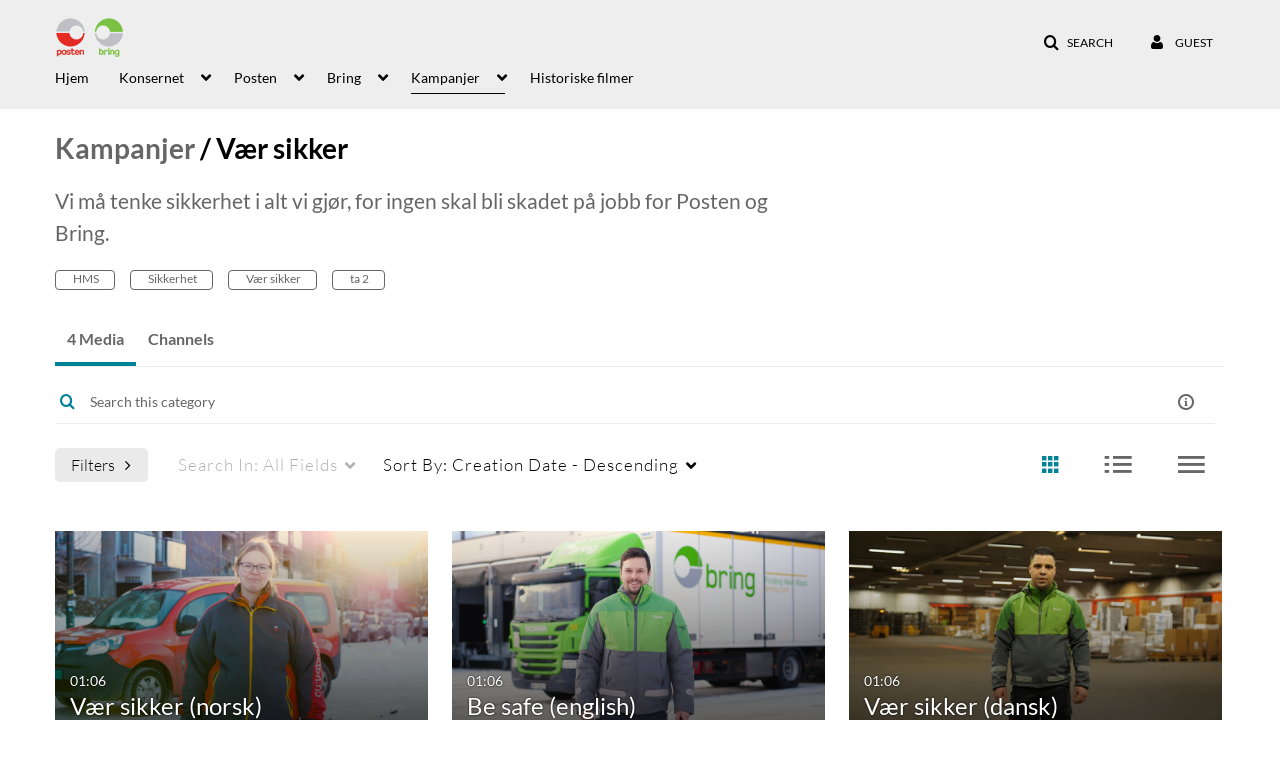

--- FILE ---
content_type: text/html; charset=UTF-8
request_url: https://multimedia.postennorge.no/category/Kampanjer%3EV%C3%A6r+sikker/111609802
body_size: 31228
content:
<!DOCTYPE html>

<html lang="en">
<head>
    <link rel="search" type="application/opensearchdescription+xml" href="/osd">

    
            <script  nonce="9106917843151672085">
                window.kalturaGlobalConfig ||= {};
                window.kalturaGlobalConfig.stylesNonce = "4988598721776505197";
            </script>
        
<meta http-equiv='X-UA-Compatible' content='requiresActiveX=true' /><!-- viewhook start modulesHeader -->
<!-- BEGIN FACEBOOK OPEN GRAPH TAGS -->
    <meta property="og:title" name="og:title" content="Posten og Brings videoarkiv">
    <meta property="og:url" name="og:url" content="https://multimedia.postennorge.no/category/Kampanjer%3EV%C3%A6r+sikker/111609802">
        <meta property="og:image" name="og:image" content="https://cfvod.kaltura.com/p/1807661/sp/180766100/raw/entry_id/1_o9ko1kkr/version/100001">
    <meta property="og:image:secure_url" name="og:image:secure_url" content="https://cfvod.kaltura.com/p/1807661/sp/180766100/raw/entry_id/1_o9ko1kkr/version/100001">
<!-- END FACEBOOK OPEN GRAPH TAGS -->

<!-- BEGIN TWITTER TAGS -->
    <meta name="twitter:card" content="summary">
        <meta name="twitter:title" content="Posten og Brings videoarkiv">
        <meta name="twitter:image" content="https://cfvod.kaltura.com/p/1807661/sp/180766100/raw/entry_id/1_o9ko1kkr/version/100001">
<!-- END TWITTER TAGS -->

<!-- viewhook end modulesHeader -->
    <script  nonce="9106917843151672085">
        // set webpack public path url to be able to load new react
        window.resourceBasePath = "https://assets.mediaspace.kaltura.com/5.169.7.1034/public/react-new/"
    </script>


<meta name="xsrf-ajax-nonce" content="[base64]" />
<meta http-equiv="Content-Type" content="text/html; charset=utf-8" />
<meta name="viewport" content="width=device-width, initial-scale=1.0" /><title>Vær sikker - Posten og Brings videoarkiv</title>



<script type="text/javascript"  nonce="9106917843151672085">
    document.addEventListener("kmsButtonClickAnalytics", function (e) {
        // name is mandatory
        if (e.detail.name) {
            var urldata = '&buttonName='+e.detail.name+'&buttonValue='+e.detail.value+'&buttonType='+e.detail.type;

            if (e.detail.ks) {
                                urldata += '&ks='+e.detail.ks;
            }

            if (e.detail.location) {
                urldata += '&buttonInfo='+e.detail.location;
            }
            else if (e.detail.moduleName) { // keep for backward compatibility
                urldata += '&buttonInfo='+e.detail.moduleName;
            }

            if (e.detail.entryId) {
                urldata += '&entryId='+e.detail.entryId;
            }

            if (e.detail.applicationFeature) {
                urldata += '&feature='+e.detail.applicationFeature;
            }

            // use GET params because POST has issues with CORS
            var urlbase = 'https://analytics.kaltura.com/api_v3/index.php?service=analytics&action=trackEvent&eventType=10002&partnerId=1807661&kalturaApplication=1&kalturaApplicationVer=5.169.7&application=MediaSpace&applicationVer=5.169.7&sessionId=36taqb6qtk3apr14jth0q9d5bn&referrer=https%3A%2F%2Fmultimedia.postennorge.no%2Fcategory%2FKampanjer%253EV%25C3%25A6r%2Bsikker%2F111609802';
            navigator.sendBeacon(urlbase + urldata);
        }
    });
</script>

<link href="https://assets.mediaspace.kaltura.com/5.169.7.1034/public/build0/v2ui/asset/font/lato.css" media="screen" rel="stylesheet" type="text/css" /><link href="https://assets.mediaspace.kaltura.com/5.169.7.1034/public/build0/bootstrap/css/bootstrap.min.css" media="screen" rel="stylesheet" type="text/css" /><link href="https://assets.mediaspace.kaltura.com/5.169.7.1034/public/build0/bootstrap/css/bootstrap-responsive.min.css" media="screen" rel="stylesheet" type="text/css" /><link href="https://assets.mediaspace.kaltura.com/5.169.7.1034/public/build0/react/vendor.min.css" media="screen" rel="stylesheet" type="text/css" /><link href="https://assets.mediaspace.kaltura.com/5.169.7.1034/public/build0/react/kmsComponents.min.css" media="screen" rel="stylesheet" type="text/css" /><link href="https://assets.mediaspace.kaltura.com/5.169.7.1034/public/build0/css/font/kmsglobalfont.css" media="screen" rel="stylesheet" type="text/css" /><link href="https://assets.mediaspace.kaltura.com/5.169.7.1034/public/build0/css/kms.css" media="screen" rel="stylesheet" type="text/css" /><link href="https://assets.mediaspace.kaltura.com/5.169.7.1034/public/build0/css/kms.base.css" media="screen" rel="stylesheet" type="text/css" /><link href="https://assets.mediaspace.kaltura.com/5.169.7.1034/public/build0/touch-icon-iphone.png" rel="icon" /><link href="https://assets.mediaspace.kaltura.com/5.169.7.1034/public/build0/touch-icon-iphone.png" rel="apple-touch-icon" /><link href="https://assets.mediaspace.kaltura.com/5.169.7.1034/public/build0/favicon.ico" rel="icon" type="png" /><link href="https://assets.mediaspace.kaltura.com/5.169.7.1034/public/build0/css/bootstrap-datepicker.css" media="screen" rel="stylesheet" type="text/css" /><link href="https://assets.mediaspace.kaltura.com/5.169.7.1034/public/build0/css/font/eventplatform-icons/style.css" media="screen" rel="stylesheet" type="text/css" /><link href="https://assets.mediaspace.kaltura.com/5.169.7.1034/public/build0/css-toggle-switch/toggle-switch.css" media="screen" rel="stylesheet" type="text/css" /><link href="https://assets.mediaspace.kaltura.com/5.169.7.1034/public/build0/fontAwesome/font-awesome.css" media="screen" rel="stylesheet" type="text/css" /><link href="https://assets.mediaspace.kaltura.com/5.169.7.1034/public/build0/BootstrapFormHelpers/css/bootstrap-formhelpers.css" media="screen" rel="stylesheet" type="text/css" /><link href="https://assets.mediaspace.kaltura.com/5.169.7.1034/public/build0/select2/select2.css" media="screen" rel="stylesheet" type="text/css" /><link href="https://assets.mediaspace.kaltura.com/5.169.7.1034/public/build0/sidr/kms.sidr.css" media="screen" rel="stylesheet" type="text/css" /><link href="https://assets.mediaspace.kaltura.com/5.169.7.1034/public/build0/shrink/dist/styles/jquery.shrink.css" media="screen" rel="stylesheet" type="text/css" /><link href="https://assets.mediaspace.kaltura.com/5.169.7.1034/public/build0/ddMenu/css/kmsdrilldown.css" media="screen" rel="stylesheet" type="text/css" /><link href="https://assets.mediaspace.kaltura.com/5.169.7.1034/public/build0/css/jquery.checkValidity.css" media="screen" rel="stylesheet" type="text/css" /><link href="https://assets.mediaspace.kaltura.com/5.169.7.1034/public/build0/typeahead.js/typeahead.js-bootstrap.css" media="screen" rel="stylesheet" type="text/css" /><link href="https://assets.mediaspace.kaltura.com/5.169.7.1034/public/build0/timepicker/jquery.timepicker.min.css" media="screen" rel="stylesheet" type="text/css" /><link href="https://assets.mediaspace.kaltura.com/5.169.7.1034/public/build0/bootstrap-wysihtml5/wysiwyg-color.css" media="screen" rel="stylesheet" type="text/css" /><link href="https://assets.mediaspace.kaltura.com/5.169.7.1034/public/build0/bootstrap-colorpicker-2/css/bootstrap-colorpicker.min.css" media="screen" rel="stylesheet" type="text/css" /><link href="https://assets.mediaspace.kaltura.com/5.169.7.1034/public/build0/embedplaylist/asset/embedplaylist.css" media="screen" rel="stylesheet" type="text/css" /><link href="https://assets.mediaspace.kaltura.com/5.169.7.1034/public/build0/categorymoderation/asset/moderation-choice-confirm-dialog.css" media="screen" rel="stylesheet" type="text/css" /><link href="https://assets.mediaspace.kaltura.com/5.169.7.1034/public/build0/channelcategories/asset/styles.css" media="screen" rel="stylesheet" type="text/css" /><link href="https://assets.mediaspace.kaltura.com/5.169.7.1034/public/build0/captions/asset/captions.css" media="screen" rel="stylesheet" type="text/css" /><link href="https://assets.mediaspace.kaltura.com/5.169.7.1034/public/build0/quiz/asset/quiz.css" media="screen" rel="stylesheet" type="text/css" /><link href="https://assets.mediaspace.kaltura.com/5.169.7.1034/public/build0/embed/asset/module_embed.css" media="screen" rel="stylesheet" type="text/css" /><link href="https://assets.mediaspace.kaltura.com/5.169.7.1034/public/build0/v2ui/asset/css/v2ui.css" media="screen" rel="stylesheet" type="text/css" /><link href="https://assets.mediaspace.kaltura.com/5.169.7.1034/public/build0/v2ui/asset/css/v2uimodules.css" media="screen" rel="stylesheet" type="text/css" /><link href="https://assets.mediaspace.kaltura.com/5.169.7.1034/public/build0/v2ui/asset/icons/style.css" media="screen" rel="stylesheet" type="text/css" /><link href="https://assets.mediaspace.kaltura.com/5.169.7.1034/public/build0/v2uicons/asset/icons/style.css" media="screen" rel="stylesheet" type="text/css" /><link href="https://assets.mediaspace.kaltura.com/5.169.7.1034/public/build0/react-new/vendor.css" media="screen" rel="stylesheet" type="text/css" /><script type="text/javascript" nonce="9106917843151672085">
    //<![CDATA[
    if (typeof(LOCALE) == 'object'){
	var locale = [];
    for (var key in locale) {
        LOCALE[key] = locale[key];
    }
}
else {
	LOCALE = [];
}
    //]]>
</script>
<script type="text/javascript" nonce="9106917843151672085">
    //<![CDATA[
    if (typeof(LOCALE) == 'object'){
	var locale = {"Watch Later":"Watch Later","Add to %1":"Add to %1","Remove from %1":"Remove from %1","Undo Remove from %1":"Undo Remove from %1","Undo":"Undo","was removed from %1":"was removed from %1","No media in your %1":"No media in your %1","Browse the site to find media and add it to your %1":"Browse the site to find media and add it to your %1","Add to watch list":"Add to watch list","Remove from watch list":"Remove from watch list","Failed to update watch list.":"Failed to update watch list."};
    for (var key in locale) {
        LOCALE[key] = locale[key];
    }
}
else {
	LOCALE = {"Watch Later":"Watch Later","Add to %1":"Add to %1","Remove from %1":"Remove from %1","Undo Remove from %1":"Undo Remove from %1","Undo":"Undo","was removed from %1":"was removed from %1","No media in your %1":"No media in your %1","Browse the site to find media and add it to your %1":"Browse the site to find media and add it to your %1","Add to watch list":"Add to watch list","Remove from watch list":"Remove from watch list","Failed to update watch list.":"Failed to update watch list."};
}
    //]]>
</script>
<script type="text/javascript" nonce="9106917843151672085">
    //<![CDATA[
    if (typeof(LOCALE) == 'object'){
	var locale = {"Additional items":"Additional items","Back to %1":"Back to %1","Close side bar":"Close side bar","Connect with us on LinkedIn":"Connect with us on LinkedIn","Create":"Create","Follow us on Facebook":"Follow us on Facebook","Follow us on Instagram":"Follow us on Instagram","Follow us on Slack":"Follow us on Slack","Follow us on X":"Follow us on X","Follow us on line":"Follow us on line","Follow us on tiktok":"Follow us on tiktok","High Contrast Switch is %1":"High Contrast Switch is %1","Login to create new media":"Login to create new media","Off":"Off","On":"On","Open side bar":"Open side bar","Open sub menu %1":"Open sub menu %1","Search":"Search","Search all media":"Search all media","Search for site content":"Search for site content","Select Language":"Select Language","Show More":"Show More","Skip to main content":"Skip to main content","Subscribe to our YouTube Channel":"Subscribe to our YouTube Channel","The bulk operation for %1 %2 has been completed":"The bulk operation for %1 %2 has been completed","Watch us on Twitch":"Watch us on Twitch","user menu":"user menu"};
    for (var key in locale) {
        LOCALE[key] = locale[key];
    }
}
else {
	LOCALE = {"Additional items":"Additional items","Back to %1":"Back to %1","Close side bar":"Close side bar","Connect with us on LinkedIn":"Connect with us on LinkedIn","Create":"Create","Follow us on Facebook":"Follow us on Facebook","Follow us on Instagram":"Follow us on Instagram","Follow us on Slack":"Follow us on Slack","Follow us on X":"Follow us on X","Follow us on line":"Follow us on line","Follow us on tiktok":"Follow us on tiktok","High Contrast Switch is %1":"High Contrast Switch is %1","Login to create new media":"Login to create new media","Off":"Off","On":"On","Open side bar":"Open side bar","Open sub menu %1":"Open sub menu %1","Search":"Search","Search all media":"Search all media","Search for site content":"Search for site content","Select Language":"Select Language","Show More":"Show More","Skip to main content":"Skip to main content","Subscribe to our YouTube Channel":"Subscribe to our YouTube Channel","The bulk operation for %1 %2 has been completed":"The bulk operation for %1 %2 has been completed","Watch us on Twitch":"Watch us on Twitch","user menu":"user menu"};
}
    //]]>
</script>
<script type="text/javascript" nonce="9106917843151672085">
    //<![CDATA[
    if (typeof(LOCALE) == 'object'){
	var locale = {"Processing":"Processing","Show more":"Show more"};
    for (var key in locale) {
        LOCALE[key] = locale[key];
    }
}
else {
	LOCALE = {"Processing":"Processing","Show more":"Show more"};
}
    //]]>
</script>
<script type="text/javascript" nonce="9106917843151672085">
    //<![CDATA[
    if (typeof(LOCALE) == 'object'){
	var locale = {"Close engagement panel":"Close engagement panel","Collapse menu":"Collapse menu","Expand menu":"Expand menu","Open engagement panel":"Open engagement panel"};
    for (var key in locale) {
        LOCALE[key] = locale[key];
    }
}
else {
	LOCALE = {"Close engagement panel":"Close engagement panel","Collapse menu":"Collapse menu","Expand menu":"Expand menu","Open engagement panel":"Open engagement panel"};
}
    //]]>
</script>
<script type="text/javascript" nonce="9106917843151672085">
    //<![CDATA[
    if (typeof(LOCALE) == 'object'){
	var locale = {"%1 menuitem %2 %3":"%1 menuitem %2 %3"};
    for (var key in locale) {
        LOCALE[key] = locale[key];
    }
}
else {
	LOCALE = {"%1 menuitem %2 %3":"%1 menuitem %2 %3"};
}
    //]]>
</script>
<script type="text/javascript" nonce="9106917843151672085">
    //<![CDATA[
    if (typeof(LOCALE) == 'object'){
	var locale = {"Always open":"Always open","Cancel":"Cancel","Create":"Create","Create a Room":"Create a Room","Failed to create room":"Failed to create room","Name":"Name","Room availability":"Room availability","Room mode":"Room mode","Specific time frame":"Specific time frame","Your room mode":"Your room mode"};
    for (var key in locale) {
        LOCALE[key] = locale[key];
    }
}
else {
	LOCALE = {"Always open":"Always open","Cancel":"Cancel","Create":"Create","Create a Room":"Create a Room","Failed to create room":"Failed to create room","Name":"Name","Room availability":"Room availability","Room mode":"Room mode","Specific time frame":"Specific time frame","Your room mode":"Your room mode"};
}
    //]]>
</script>
<script type="text/javascript" nonce="9106917843151672085">
    //<![CDATA[
    if (typeof(LOCALE) == 'object'){
	var locale = {"%1 hour":"%1 hour","%1 hours":"%1 hours","%1 minute":"%1 minute","%1 minutes":"%1 minutes","%1 second":"%1 second","%1 seconds":"%1 seconds","Co-Editor":"Co-Editor","Co-Publisher":"Co-Publisher","Co-Viewer":"Co-Viewer","Collaborator":"Collaborator","Group Co-Editor":"Group Co-Editor","Group Co-Publisher":"Group Co-Publisher","Group Co-Viewer":"Group Co-Viewer","Group Owner":"Group Owner","Owner":"Owner","This field is required":"This field is required"};
    for (var key in locale) {
        LOCALE[key] = locale[key];
    }
}
else {
	LOCALE = {"%1 hour":"%1 hour","%1 hours":"%1 hours","%1 minute":"%1 minute","%1 minutes":"%1 minutes","%1 second":"%1 second","%1 seconds":"%1 seconds","Co-Editor":"Co-Editor","Co-Publisher":"Co-Publisher","Co-Viewer":"Co-Viewer","Collaborator":"Collaborator","Group Co-Editor":"Group Co-Editor","Group Co-Publisher":"Group Co-Publisher","Group Co-Viewer":"Group Co-Viewer","Group Owner":"Group Owner","Owner":"Owner","This field is required":"This field is required"};
}
    //]]>
</script>
<script type="text/javascript" nonce="9106917843151672085">
    //<![CDATA[
    if (typeof(LOCALE) == 'object'){
	var locale = {"%1 date":"%1 date","%1 for %2 playlist":"%1 for %2 playlist","%1 is required":"%1 is required","%1 time":"%1 time","A-Z":"A-Z","Add":"Add","All characters are allowed":"All characters are allowed","Bold":"Bold","Can't contain first name or last name":"Can't contain first name or last name","Cancel":"Cancel","Clear Search":"Clear Search","Copy":"Copy","Creation Date":"Creation Date","End time":"End time","End time must be later than start time":"End time must be later than start time","Filters":"Filters","Group":"Group","Insert Image":"Insert Image","Insert Link":"Insert Link","Italic":"Italic","LIVE":"LIVE","Live":"Live","Media Count":"Media Count","Members Count":"Members Count","Name":"Name","Name cannot exceed 255 characters":"Name cannot exceed 255 characters","No Matching results found":"No Matching results found","OK":"OK","Off":"Off","On":"On","Ordered List":"Ordered List","Password strength: ":"Password strength: ","Please enter a valid password":"Please enter a valid password","Privacy":"Privacy","Scan this QR code with your authentication app. You can download an authentication app for both platforms:":"Scan this QR code with your authentication app. You can download an authentication app for both platforms:","Scheduled":"Scheduled","Searching...":"Searching...","Show Less":"Show Less","Show More":"Show More","Sort By":"Sort By","Start time":"Start time","This field is required":"This field is required","This site is protected by reCAPTCHA and the Google %1 Privacy Policy %2 and %3 Terms of Service %4 apply":"This site is protected by reCAPTCHA and the Google %1 Privacy Policy %2 and %3 Terms of Service %4 apply","Time gap between start and end time cannot be larger than 24 hours":"Time gap between start and end time cannot be larger than 24 hours","Time zone":"Time zone","Top %1":"Top %1","Type something":"Type something","Underline":"Underline","Unordered List":"Unordered List","Update Date":"Update Date","Z-A":"Z-A","close":"close","condition met":"condition met","condition not met":"condition not met","current progress: %1%":"current progress: %1%","link to app store":"link to app store","link to google play":"link to google play","medium":"medium","more":"more","next slide arrow":"next slide arrow","previous slide arrow":"previous slide arrow","remove":"remove","show actions":"show actions","strong":"strong","thumbnail for %1":"thumbnail for %1","watch %1":"watch %1","watch %1, duration: %2":"watch %1, duration: %2","weak":"weak"};
    for (var key in locale) {
        LOCALE[key] = locale[key];
    }
}
else {
	LOCALE = {"%1 date":"%1 date","%1 for %2 playlist":"%1 for %2 playlist","%1 is required":"%1 is required","%1 time":"%1 time","A-Z":"A-Z","Add":"Add","All characters are allowed":"All characters are allowed","Bold":"Bold","Can't contain first name or last name":"Can't contain first name or last name","Cancel":"Cancel","Clear Search":"Clear Search","Copy":"Copy","Creation Date":"Creation Date","End time":"End time","End time must be later than start time":"End time must be later than start time","Filters":"Filters","Group":"Group","Insert Image":"Insert Image","Insert Link":"Insert Link","Italic":"Italic","LIVE":"LIVE","Live":"Live","Media Count":"Media Count","Members Count":"Members Count","Name":"Name","Name cannot exceed 255 characters":"Name cannot exceed 255 characters","No Matching results found":"No Matching results found","OK":"OK","Off":"Off","On":"On","Ordered List":"Ordered List","Password strength: ":"Password strength: ","Please enter a valid password":"Please enter a valid password","Privacy":"Privacy","Scan this QR code with your authentication app. You can download an authentication app for both platforms:":"Scan this QR code with your authentication app. You can download an authentication app for both platforms:","Scheduled":"Scheduled","Searching...":"Searching...","Show Less":"Show Less","Show More":"Show More","Sort By":"Sort By","Start time":"Start time","This field is required":"This field is required","This site is protected by reCAPTCHA and the Google %1 Privacy Policy %2 and %3 Terms of Service %4 apply":"This site is protected by reCAPTCHA and the Google %1 Privacy Policy %2 and %3 Terms of Service %4 apply","Time gap between start and end time cannot be larger than 24 hours":"Time gap between start and end time cannot be larger than 24 hours","Time zone":"Time zone","Top %1":"Top %1","Type something":"Type something","Underline":"Underline","Unordered List":"Unordered List","Update Date":"Update Date","Z-A":"Z-A","close":"close","condition met":"condition met","condition not met":"condition not met","current progress: %1%":"current progress: %1%","link to app store":"link to app store","link to google play":"link to google play","medium":"medium","more":"more","next slide arrow":"next slide arrow","previous slide arrow":"previous slide arrow","remove":"remove","show actions":"show actions","strong":"strong","thumbnail for %1":"thumbnail for %1","watch %1":"watch %1","watch %1, duration: %2":"watch %1, duration: %2","weak":"weak"};
}
    //]]>
</script>
<script type="text/javascript" nonce="9106917843151672085">
    //<![CDATA[
    if (typeof(LOCALE) == 'object'){
	var locale = {"Allow seeking to previous parts of the live stream. The DVR window is 24 hours by default.":"Allow seeking to previous parts of the live stream. The DVR window is 24 hours by default.","Cancel":"Cancel","Choose type":"Choose type","Create":"Create","Create a Live Studio":"Create a Live Studio","Create town hall":"Create town hall","Enable DVR":"Enable DVR","Event Recording":"Event Recording","Failed to create town hall":"Failed to create town hall","Name":"Name","Session type":"Session type"};
    for (var key in locale) {
        LOCALE[key] = locale[key];
    }
}
else {
	LOCALE = {"Allow seeking to previous parts of the live stream. The DVR window is 24 hours by default.":"Allow seeking to previous parts of the live stream. The DVR window is 24 hours by default.","Cancel":"Cancel","Choose type":"Choose type","Create":"Create","Create a Live Studio":"Create a Live Studio","Create town hall":"Create town hall","Enable DVR":"Enable DVR","Event Recording":"Event Recording","Failed to create town hall":"Failed to create town hall","Name":"Name","Session type":"Session type"};
}
    //]]>
</script>
<script type="text/javascript" nonce="9106917843151672085">
    //<![CDATA[
    if (typeof(LOCALE) == 'object'){
	var locale = {"Cancel":"Cancel","Create":"Create","Description":"Description","Failed to create channel":"Failed to create channel","Failed to create gallery":"Failed to create gallery","Name":"Name","The name you entered exceeds the character limit (60 characters)":"The name you entered exceeds the character limit (60 characters)"};
    for (var key in locale) {
        LOCALE[key] = locale[key];
    }
}
else {
	LOCALE = {"Cancel":"Cancel","Create":"Create","Description":"Description","Failed to create channel":"Failed to create channel","Failed to create gallery":"Failed to create gallery","Name":"Name","The name you entered exceeds the character limit (60 characters)":"The name you entered exceeds the character limit (60 characters)"};
}
    //]]>
</script>
<script type="text/javascript" nonce="9106917843151672085">
    //<![CDATA[
    if (typeof(LOCALE) == 'object'){
	var locale = {"Cancel":"Cancel","Create":"Create","Create channel playlist":"Create channel playlist","Create media gallery playlist":"Create media gallery playlist","Create playlist":"Create playlist","Description":"Description","Failed to create playlist":"Failed to create playlist","Name":"Name"};
    for (var key in locale) {
        LOCALE[key] = locale[key];
    }
}
else {
	LOCALE = {"Cancel":"Cancel","Create":"Create","Create channel playlist":"Create channel playlist","Create media gallery playlist":"Create media gallery playlist","Create playlist":"Create playlist","Description":"Description","Failed to create playlist":"Failed to create playlist","Name":"Name"};
}
    //]]>
</script>
<script type="text/javascript" nonce="9106917843151672085">
    //<![CDATA[
    if (typeof(LOCALE) == 'object'){
	var locale = {"Back":"Back","Cancel":"Cancel","Close":"Close","Close youtube entry edit form":"Close youtube entry edit form","Failed to load video data":"Failed to load video data","Failed to update information":"Failed to update information","Import from YouTube":"Import from YouTube","Importing of the youtube entry failed":"Importing of the youtube entry failed","No description available":"No description available","Only public videos are supported":"Only public videos are supported","Save & Close":"Save & Close","URL is not valid":"URL is not valid","YouTube Video":"YouTube Video","YouTube Video %1":"YouTube Video %1","Your information has been successfully updated.":"Your information has been successfully updated."};
    for (var key in locale) {
        LOCALE[key] = locale[key];
    }
}
else {
	LOCALE = {"Back":"Back","Cancel":"Cancel","Close":"Close","Close youtube entry edit form":"Close youtube entry edit form","Failed to load video data":"Failed to load video data","Failed to update information":"Failed to update information","Import from YouTube":"Import from YouTube","Importing of the youtube entry failed":"Importing of the youtube entry failed","No description available":"No description available","Only public videos are supported":"Only public videos are supported","Save & Close":"Save & Close","URL is not valid":"URL is not valid","YouTube Video":"YouTube Video","YouTube Video %1":"YouTube Video %1","Your information has been successfully updated.":"Your information has been successfully updated."};
}
    //]]>
</script>
<script type="text/javascript" nonce="9106917843151672085">
    //<![CDATA[
    if (typeof(LOCALE) == 'object'){
	var locale = {"%1 is a required field":"%1 is a required field","Cancel":"Cancel","Changes aren't saved. Are you sure you want to leave without saving them?":"Changes aren't saved. Are you sure you want to leave without saving them?","Leave":"Leave","Required for publish":"Required for publish","Save":"Save","Save Changes":"Save Changes","Unsaved Changes":"Unsaved Changes"};
    for (var key in locale) {
        LOCALE[key] = locale[key];
    }
}
else {
	LOCALE = {"%1 is a required field":"%1 is a required field","Cancel":"Cancel","Changes aren't saved. Are you sure you want to leave without saving them?":"Changes aren't saved. Are you sure you want to leave without saving them?","Leave":"Leave","Required for publish":"Required for publish","Save":"Save","Save Changes":"Save Changes","Unsaved Changes":"Unsaved Changes"};
}
    //]]>
</script>
<script type="text/javascript" nonce="9106917843151672085">
    //<![CDATA[
    if (typeof(LOCALE) == 'object'){
	var locale = {"All Media":"All Media","All common video, audio and image formats in all resolutions are accepted.":"All common video, audio and image formats in all resolutions are accepted.","An unexpected error occurred while trying to cancel uploads":"An unexpected error occurred while trying to cancel uploads","Are you sure you want to cancel %1 uploads?<br\/>This action cannot be undone.":"Are you sure you want to cancel %1 uploads?<br\/>This action cannot be undone.","Are you sure you want to cancel this upload?<br\/>This action cannot be undone.":"Are you sure you want to cancel this upload?<br\/>This action cannot be undone.","Back":"Back","Cancel":"Cancel","Cancel All":"Cancel All","Cancel All Uploads":"Cancel All Uploads","Cancel Upload":"Cancel Upload","Cancel upload for entry %1":"Cancel upload for entry %1","Canceled":"Canceled","Drag and drop a file to upload":"Drag and drop a file to upload","Drag and drop files to upload":"Drag and drop files to upload","Edit":"Edit","Edit All":"Edit All","Edit details for entry %1":"Edit details for entry %1","Error processing media: %1":"Error processing media: %1","Failed to update information":"Failed to update information","In Queue":"In Queue","Media Page":"Media Page","My Media":"My Media","Open Media page for entry %1":"Open Media page for entry %1","Processing":"Processing","Processing Failed":"Processing Failed","Ready":"Ready","Remove":"Remove","Remove entry %1 upload":"Remove entry %1 upload","Select a file":"Select a file","Select files":"Select files","Set Privacy To All":"Set Privacy To All","Unsupported file type: %1":"Unsupported file type: %1","Update All":"Update All","Upload Failed":"Upload Failed","Upload Media":"Upload Media","Upload failed for: %1":"Upload failed for: %1","Uploading %1 %":"Uploading %1 %","You're still uploading! Are you sure you want to leave this page?":"You're still uploading! Are you sure you want to leave this page?","Your information has been successfully updated.":"Your information has been successfully updated.","in queue":"in queue","ready":"ready","untitled":"untitled"};
    for (var key in locale) {
        LOCALE[key] = locale[key];
    }
}
else {
	LOCALE = {"All Media":"All Media","All common video, audio and image formats in all resolutions are accepted.":"All common video, audio and image formats in all resolutions are accepted.","An unexpected error occurred while trying to cancel uploads":"An unexpected error occurred while trying to cancel uploads","Are you sure you want to cancel %1 uploads?<br\/>This action cannot be undone.":"Are you sure you want to cancel %1 uploads?<br\/>This action cannot be undone.","Are you sure you want to cancel this upload?<br\/>This action cannot be undone.":"Are you sure you want to cancel this upload?<br\/>This action cannot be undone.","Back":"Back","Cancel":"Cancel","Cancel All":"Cancel All","Cancel All Uploads":"Cancel All Uploads","Cancel Upload":"Cancel Upload","Cancel upload for entry %1":"Cancel upload for entry %1","Canceled":"Canceled","Drag and drop a file to upload":"Drag and drop a file to upload","Drag and drop files to upload":"Drag and drop files to upload","Edit":"Edit","Edit All":"Edit All","Edit details for entry %1":"Edit details for entry %1","Error processing media: %1":"Error processing media: %1","Failed to update information":"Failed to update information","In Queue":"In Queue","Media Page":"Media Page","My Media":"My Media","Open Media page for entry %1":"Open Media page for entry %1","Processing":"Processing","Processing Failed":"Processing Failed","Ready":"Ready","Remove":"Remove","Remove entry %1 upload":"Remove entry %1 upload","Select a file":"Select a file","Select files":"Select files","Set Privacy To All":"Set Privacy To All","Unsupported file type: %1":"Unsupported file type: %1","Update All":"Update All","Upload Failed":"Upload Failed","Upload Media":"Upload Media","Upload failed for: %1":"Upload failed for: %1","Uploading %1 %":"Uploading %1 %","You're still uploading! Are you sure you want to leave this page?":"You're still uploading! Are you sure you want to leave this page?","Your information has been successfully updated.":"Your information has been successfully updated.","in queue":"in queue","ready":"ready","untitled":"untitled"};
}
    //]]>
</script>
<script type="text/javascript" nonce="9106917843151672085">
    //<![CDATA[
    if (typeof(LOCALE) == 'object'){
	var locale = {"%1 (Channel ID: %2)":"%1 (Channel ID: %2)","%1 (Course ID: %2, Category ID: %3)":"%1 (Course ID: %2, Category ID: %3)","%1 (Course ID: %2, Category ID: N\/A)":"%1 (Course ID: %2, Category ID: N\/A)","%1 (Gallery ID: %2)":"%1 (Gallery ID: %2)","Add":"Add","Add Collaboration":"Add Collaboration","Add collaborators":"Add collaborators","Add to playlist":"Add to playlist","Add to watch list":"Add to watch list","Add users by email, assign roles, and control their access for the session.":"Add users by email, assign roles, and control their access for the session.","Add\/Remove collaborators":"Add\/Remove collaborators","An error occurred while detaching the recording":"An error occurred while detaching the recording","Anyone with entitlements to the gallery\/channel can view":"Anyone with entitlements to the gallery\/channel can view","Anyone with entitlements to the gallery\/channel can view.":"Anyone with entitlements to the gallery\/channel can view.","Anyone with the link can view":"Anyone with the link can view","Are you sure you want to detach the recording from live session?":"Are you sure you want to detach the recording from live session?","Are you sure you want to set %1 media items as private? They will no longer be available for users in search results or with a link.":"Are you sure you want to set %1 media items as private? They will no longer be available for users in search results or with a link.","Are you sure you want to set %1 media items as unlisted? They will be available to any user with a link.":"Are you sure you want to set %1 media items as unlisted? They will be available to any user with a link.","Are you sure you want to set this media as private? It will be removed from all published locations in this application.":"Are you sure you want to set this media as private? It will be removed from all published locations in this application.","Are you sure you want to set this media as private? It will no longer be available for users in search results or with a link.":"Are you sure you want to set this media as private? It will no longer be available for users in search results or with a link.","Are you sure you want to set this media as unlisted? It will be available to any user with a link.":"Are you sure you want to set this media as unlisted? It will be available to any user with a link.","Are you sure you want to set this media as unlisted? It will be removed from all published locations in this application, but will be available for any users with a link to the media.":"Are you sure you want to set this media as unlisted? It will be removed from all published locations in this application, but will be available for any users with a link to the media.","Are you sure you want to transfer ownership for %1 item(s)?":"Are you sure you want to transfer ownership for %1 item(s)?","By changing ownership, you will no longer be able to perform any actions on the media or be able to see it in your My Media, unless you are a collaborator on the entry.":"By changing ownership, you will no longer be able to perform any actions on the media or be able to see it in your My Media, unless you are a collaborator on the entry.","Cancel":"Cancel","Cancel RSVP":"Cancel RSVP","Cannot invite new users from this email domain":"Cannot invite new users from this email domain","Category ID: %1":"Category ID: %1","Change publish locations":"Change publish locations","Channels":"Channels","Clone room in progress":"Clone room in progress","Clone room is ready":"Clone room is ready","Clone session in progress":"Clone session in progress","Clone session is ready":"Clone session is ready","Close":"Close","Could not publish the following media:":"Could not publish the following media:","Could not update the following media:":"Could not update the following media:","Create":"Create","Create new playlist":"Create new playlist","Create playlist title":"Create playlist title","Delete":"Delete","Detach":"Detach","Detach recording":"Detach recording","Editor":"Editor","Email was sent to %1 with instructions":"Email was sent to %1 with instructions","Enter text to search channels":"Enter text to search channels","Enter text to search galleries":"Enter text to search galleries","Error sending calendar email":"Error sending calendar email","Error updating media":"Error updating media","Exceptions":"Exceptions","External":"External","Failed detaching recording":"Failed detaching recording","Failed to clone the room":"Failed to clone the room","Failed to clone the session":"Failed to clone the session","Failed to delete the media":"Failed to delete the media","Failed to generate invite link":"Failed to generate invite link","Failed to update information":"Failed to update information","Failed to update watch list.":"Failed to update watch list.","Field %1 is required":"Field %1 is required","Galleries":"Galleries","Generate invite link":"Generate invite link","Go to the new room":"Go to the new room","Go to the new session":"Go to the new session","Google calendar":"Google calendar","Invite Users":"Invite Users","Invite users":"Invite users","Link copied to clipboard.":"Link copied to clipboard.","Link to media page":"Link to media page","Make myself a collaborator":"Make myself a collaborator","Media is pending\/rejected in %1 channels.":"Media is pending\/rejected in %1 channels.","Media is pending\/rejected in %1 galleries.":"Media is pending\/rejected in %1 galleries.","Media is published to a private location":"Media is published to a private location","Media successfully updated":"Media successfully updated","Moderated - Content will only be available after moderator approval.":"Moderated - Content will only be available after moderator approval.","No channels found":"No channels found","No galleries found":"No galleries found","Note: You will no longer be able to perform any actions on the media or be able to see it in your My Media, unless you are a collaborator on the entry.":"Note: You will no longer be able to perform any actions on the media or be able to see it in your My Media, unless you are a collaborator on the entry.","Only I can view":"Only I can view","Open - All logged-in users can view and contribute content (contribution is not allowed for viewer-role users).":"Open - All logged-in users can view and contribute content (contribution is not allowed for viewer-role users).","Open - All logged-in users can view and contribute content (contribution is not allowed for viewer-role users).<br\/>In case guests are allowed to the site, they can also view content.":"Open - All logged-in users can view and contribute content (contribution is not allowed for viewer-role users).<br\/>In case guests are allowed to the site, they can also view content.","Outlook calendar":"Outlook calendar","Ownership successfully transferred":"Ownership successfully transferred","Pending in:":"Pending in:","Please use a valid email address":"Please use a valid email address","Private":"Private","Private - Only channel members can view and contribute content.":"Private - Only channel members can view and contribute content.","Private - Only gallery members can view and contribute content.":"Private - Only gallery members can view and contribute content.","Public, Open - Anyone can view content (including guests). All logged in users can contribute content (contribution is not allowed for viewer-role users).":"Public, Open - Anyone can view content (including guests). All logged in users can contribute content (contribution is not allowed for viewer-role users).","Public, Restricted - Anyone can view content (including guests). Only channel members can contribute according to their publishing entitlements.":"Public, Restricted - Anyone can view content (including guests). Only channel members can contribute according to their publishing entitlements.","Publish":"Publish","Publish in %1 location":"Publish in %1 location","Publish in %1 locations":"Publish in %1 locations","Published":"Published","Published in %1:":"Published in %1:","Publisher":"Publisher","Publishing locations":"Publishing locations","RSVP":"RSVP","RSVP accepted":"RSVP accepted","Recording detached successfully":"Recording detached successfully","Rejected in:":"Rejected in:","Remove Collaboration":"Remove Collaboration","Remove collaborators":"Remove collaborators","Remove from watch list":"Remove from watch list","Resend iCal Invitation":"Resend iCal Invitation","Restricted - All logged-in users can view content, only channel members can contribute.":"Restricted - All logged-in users can view content, only channel members can contribute.","Restricted - All logged-in users can view content, only gallery members can contribute.<br\/>In case guests are allowed to the site, they can also view content.":"Restricted - All logged-in users can view content, only gallery members can contribute.<br\/>In case guests are allowed to the site, they can also view content.","Revoke user's permission to view, publish, and\/or edit the media.":"Revoke user's permission to view, publish, and\/or edit the media.","Room was successfully cloned.":"Room was successfully cloned.","Room was successfully cloned. You can continue editing the new room\u2019s metadata or navigate to the new room.":"Room was successfully cloned. You can continue editing the new room\u2019s metadata or navigate to the new room.","Save":"Save","Save changes":"Save changes","Search channels":"Search channels","Search collaborators":"Search collaborators","Search collaborators to add":"Search collaborators to add","Search collaborators to remove":"Search collaborators to remove","Search for a user":"Search for a user","Search for a user to set as owner":"Search for a user to set as owner","Search galleries":"Search galleries","Search playlist":"Search playlist","See list":"See list","Select":"Select","Select users who will have permission to view, publish, and\/or edit the media.":"Select users who will have permission to view, publish, and\/or edit the media.","Send by email":"Send by email","Send link via Email":"Send link via Email","Session was successfully cloned.":"Session was successfully cloned.","Session was successfully cloned. You can continue editing the new session\u2019s metadata or navigate to the new session.":"Session was successfully cloned. You can continue editing the new session\u2019s metadata or navigate to the new session.","Set media as private":"Set media as private","Set media as unlisted":"Set media as unlisted","Show less":"Show less","Something went wrong. We could not update your response.":"Something went wrong. We could not update your response.","Sorry you can't make it! We've noted your cancellation.":"Sorry you can't make it! We've noted your cancellation.","The live session page will move back to lobby state, and the recording will be available for users as a video media.":"The live session page will move back to lobby state, and the recording will be available for users as a video media.","This action will unpublish the media from all applications. Are you sure you want to continue?":"This action will unpublish the media from all applications. Are you sure you want to continue?","To enter the media page, the users will need to enter their email address as a form of authentication.":"To enter the media page, the users will need to enter their email address as a form of authentication.","Transfer ownership":"Transfer ownership","Unlisted":"Unlisted","Unpublish":"Unpublish","Unpublish from all applications":"Unpublish from all applications","Unpublish now":"Unpublish now","Update":"Update","User %1 created successfully":"User %1 created successfully","Viewer":"Viewer","We are in the process of copying all your room assets. This may take some time. You can edit the new room\u2019s metadata in the meantime.":"We are in the process of copying all your room assets. This may take some time. You can edit the new room\u2019s metadata in the meantime.","We are in the process of copying all your session assets. This may take some time. You can edit the new session\u2019s metadata in the meantime.":"We are in the process of copying all your session assets. This may take some time. You can edit the new session\u2019s metadata in the meantime.","You can unpublish from all applications.":"You can unpublish from all applications.","You're in! '%1' has been added to your schedule":"You're in! '%1' has been added to your schedule","Your information has been successfully updated.":"Your information has been successfully updated.","channels i manage":"channels i manage","more channels":"more channels"};
    for (var key in locale) {
        LOCALE[key] = locale[key];
    }
}
else {
	LOCALE = {"%1 (Channel ID: %2)":"%1 (Channel ID: %2)","%1 (Course ID: %2, Category ID: %3)":"%1 (Course ID: %2, Category ID: %3)","%1 (Course ID: %2, Category ID: N\/A)":"%1 (Course ID: %2, Category ID: N\/A)","%1 (Gallery ID: %2)":"%1 (Gallery ID: %2)","Add":"Add","Add Collaboration":"Add Collaboration","Add collaborators":"Add collaborators","Add to playlist":"Add to playlist","Add to watch list":"Add to watch list","Add users by email, assign roles, and control their access for the session.":"Add users by email, assign roles, and control their access for the session.","Add\/Remove collaborators":"Add\/Remove collaborators","An error occurred while detaching the recording":"An error occurred while detaching the recording","Anyone with entitlements to the gallery\/channel can view":"Anyone with entitlements to the gallery\/channel can view","Anyone with entitlements to the gallery\/channel can view.":"Anyone with entitlements to the gallery\/channel can view.","Anyone with the link can view":"Anyone with the link can view","Are you sure you want to detach the recording from live session?":"Are you sure you want to detach the recording from live session?","Are you sure you want to set %1 media items as private? They will no longer be available for users in search results or with a link.":"Are you sure you want to set %1 media items as private? They will no longer be available for users in search results or with a link.","Are you sure you want to set %1 media items as unlisted? They will be available to any user with a link.":"Are you sure you want to set %1 media items as unlisted? They will be available to any user with a link.","Are you sure you want to set this media as private? It will be removed from all published locations in this application.":"Are you sure you want to set this media as private? It will be removed from all published locations in this application.","Are you sure you want to set this media as private? It will no longer be available for users in search results or with a link.":"Are you sure you want to set this media as private? It will no longer be available for users in search results or with a link.","Are you sure you want to set this media as unlisted? It will be available to any user with a link.":"Are you sure you want to set this media as unlisted? It will be available to any user with a link.","Are you sure you want to set this media as unlisted? It will be removed from all published locations in this application, but will be available for any users with a link to the media.":"Are you sure you want to set this media as unlisted? It will be removed from all published locations in this application, but will be available for any users with a link to the media.","Are you sure you want to transfer ownership for %1 item(s)?":"Are you sure you want to transfer ownership for %1 item(s)?","By changing ownership, you will no longer be able to perform any actions on the media or be able to see it in your My Media, unless you are a collaborator on the entry.":"By changing ownership, you will no longer be able to perform any actions on the media or be able to see it in your My Media, unless you are a collaborator on the entry.","Cancel":"Cancel","Cancel RSVP":"Cancel RSVP","Cannot invite new users from this email domain":"Cannot invite new users from this email domain","Category ID: %1":"Category ID: %1","Change publish locations":"Change publish locations","Channels":"Channels","Clone room in progress":"Clone room in progress","Clone room is ready":"Clone room is ready","Clone session in progress":"Clone session in progress","Clone session is ready":"Clone session is ready","Close":"Close","Could not publish the following media:":"Could not publish the following media:","Could not update the following media:":"Could not update the following media:","Create":"Create","Create new playlist":"Create new playlist","Create playlist title":"Create playlist title","Delete":"Delete","Detach":"Detach","Detach recording":"Detach recording","Editor":"Editor","Email was sent to %1 with instructions":"Email was sent to %1 with instructions","Enter text to search channels":"Enter text to search channels","Enter text to search galleries":"Enter text to search galleries","Error sending calendar email":"Error sending calendar email","Error updating media":"Error updating media","Exceptions":"Exceptions","External":"External","Failed detaching recording":"Failed detaching recording","Failed to clone the room":"Failed to clone the room","Failed to clone the session":"Failed to clone the session","Failed to delete the media":"Failed to delete the media","Failed to generate invite link":"Failed to generate invite link","Failed to update information":"Failed to update information","Failed to update watch list.":"Failed to update watch list.","Field %1 is required":"Field %1 is required","Galleries":"Galleries","Generate invite link":"Generate invite link","Go to the new room":"Go to the new room","Go to the new session":"Go to the new session","Google calendar":"Google calendar","Invite Users":"Invite Users","Invite users":"Invite users","Link copied to clipboard.":"Link copied to clipboard.","Link to media page":"Link to media page","Make myself a collaborator":"Make myself a collaborator","Media is pending\/rejected in %1 channels.":"Media is pending\/rejected in %1 channels.","Media is pending\/rejected in %1 galleries.":"Media is pending\/rejected in %1 galleries.","Media is published to a private location":"Media is published to a private location","Media successfully updated":"Media successfully updated","Moderated - Content will only be available after moderator approval.":"Moderated - Content will only be available after moderator approval.","No channels found":"No channels found","No galleries found":"No galleries found","Note: You will no longer be able to perform any actions on the media or be able to see it in your My Media, unless you are a collaborator on the entry.":"Note: You will no longer be able to perform any actions on the media or be able to see it in your My Media, unless you are a collaborator on the entry.","Only I can view":"Only I can view","Open - All logged-in users can view and contribute content (contribution is not allowed for viewer-role users).":"Open - All logged-in users can view and contribute content (contribution is not allowed for viewer-role users).","Open - All logged-in users can view and contribute content (contribution is not allowed for viewer-role users).<br\/>In case guests are allowed to the site, they can also view content.":"Open - All logged-in users can view and contribute content (contribution is not allowed for viewer-role users).<br\/>In case guests are allowed to the site, they can also view content.","Outlook calendar":"Outlook calendar","Ownership successfully transferred":"Ownership successfully transferred","Pending in:":"Pending in:","Please use a valid email address":"Please use a valid email address","Private":"Private","Private - Only channel members can view and contribute content.":"Private - Only channel members can view and contribute content.","Private - Only gallery members can view and contribute content.":"Private - Only gallery members can view and contribute content.","Public, Open - Anyone can view content (including guests). All logged in users can contribute content (contribution is not allowed for viewer-role users).":"Public, Open - Anyone can view content (including guests). All logged in users can contribute content (contribution is not allowed for viewer-role users).","Public, Restricted - Anyone can view content (including guests). Only channel members can contribute according to their publishing entitlements.":"Public, Restricted - Anyone can view content (including guests). Only channel members can contribute according to their publishing entitlements.","Publish":"Publish","Publish in %1 location":"Publish in %1 location","Publish in %1 locations":"Publish in %1 locations","Published":"Published","Published in %1:":"Published in %1:","Publisher":"Publisher","Publishing locations":"Publishing locations","RSVP":"RSVP","RSVP accepted":"RSVP accepted","Recording detached successfully":"Recording detached successfully","Rejected in:":"Rejected in:","Remove Collaboration":"Remove Collaboration","Remove collaborators":"Remove collaborators","Remove from watch list":"Remove from watch list","Resend iCal Invitation":"Resend iCal Invitation","Restricted - All logged-in users can view content, only channel members can contribute.":"Restricted - All logged-in users can view content, only channel members can contribute.","Restricted - All logged-in users can view content, only gallery members can contribute.<br\/>In case guests are allowed to the site, they can also view content.":"Restricted - All logged-in users can view content, only gallery members can contribute.<br\/>In case guests are allowed to the site, they can also view content.","Revoke user's permission to view, publish, and\/or edit the media.":"Revoke user's permission to view, publish, and\/or edit the media.","Room was successfully cloned.":"Room was successfully cloned.","Room was successfully cloned. You can continue editing the new room\u2019s metadata or navigate to the new room.":"Room was successfully cloned. You can continue editing the new room\u2019s metadata or navigate to the new room.","Save":"Save","Save changes":"Save changes","Search channels":"Search channels","Search collaborators":"Search collaborators","Search collaborators to add":"Search collaborators to add","Search collaborators to remove":"Search collaborators to remove","Search for a user":"Search for a user","Search for a user to set as owner":"Search for a user to set as owner","Search galleries":"Search galleries","Search playlist":"Search playlist","See list":"See list","Select":"Select","Select users who will have permission to view, publish, and\/or edit the media.":"Select users who will have permission to view, publish, and\/or edit the media.","Send by email":"Send by email","Send link via Email":"Send link via Email","Session was successfully cloned.":"Session was successfully cloned.","Session was successfully cloned. You can continue editing the new session\u2019s metadata or navigate to the new session.":"Session was successfully cloned. You can continue editing the new session\u2019s metadata or navigate to the new session.","Set media as private":"Set media as private","Set media as unlisted":"Set media as unlisted","Show less":"Show less","Something went wrong. We could not update your response.":"Something went wrong. We could not update your response.","Sorry you can't make it! We've noted your cancellation.":"Sorry you can't make it! We've noted your cancellation.","The live session page will move back to lobby state, and the recording will be available for users as a video media.":"The live session page will move back to lobby state, and the recording will be available for users as a video media.","This action will unpublish the media from all applications. Are you sure you want to continue?":"This action will unpublish the media from all applications. Are you sure you want to continue?","To enter the media page, the users will need to enter their email address as a form of authentication.":"To enter the media page, the users will need to enter their email address as a form of authentication.","Transfer ownership":"Transfer ownership","Unlisted":"Unlisted","Unpublish":"Unpublish","Unpublish from all applications":"Unpublish from all applications","Unpublish now":"Unpublish now","Update":"Update","User %1 created successfully":"User %1 created successfully","Viewer":"Viewer","We are in the process of copying all your room assets. This may take some time. You can edit the new room\u2019s metadata in the meantime.":"We are in the process of copying all your room assets. This may take some time. You can edit the new room\u2019s metadata in the meantime.","We are in the process of copying all your session assets. This may take some time. You can edit the new session\u2019s metadata in the meantime.":"We are in the process of copying all your session assets. This may take some time. You can edit the new session\u2019s metadata in the meantime.","You can unpublish from all applications.":"You can unpublish from all applications.","You're in! '%1' has been added to your schedule":"You're in! '%1' has been added to your schedule","Your information has been successfully updated.":"Your information has been successfully updated.","channels i manage":"channels i manage","more channels":"more channels"};
}
    //]]>
</script>
<script type="text/javascript" nonce="9106917843151672085">
    //<![CDATA[
    if (typeof(LOCALE) == 'object'){
	var locale = {"Live":"Live","See profile page":"See profile page"};
    for (var key in locale) {
        LOCALE[key] = locale[key];
    }
}
else {
	LOCALE = {"Live":"Live","See profile page":"See profile page"};
}
    //]]>
</script>
<script type="text/javascript" nonce="9106917843151672085">
    //<![CDATA[
    if (typeof(LOCALE) == 'object'){
	var locale = {"%1 earned badges":"%1 earned badges","Badges I can earn":"Badges I can earn","Badges you can earn":"Badges you can earn","Close":"Close","Get this badge":"Get this badge","How to earn this badge?":"How to earn this badge?","View more badges":"View more badges","badges":"badges","next slide arrow":"next slide arrow","previous slide arrow":"previous slide arrow"};
    for (var key in locale) {
        LOCALE[key] = locale[key];
    }
}
else {
	LOCALE = {"%1 earned badges":"%1 earned badges","Badges I can earn":"Badges I can earn","Badges you can earn":"Badges you can earn","Close":"Close","Get this badge":"Get this badge","How to earn this badge?":"How to earn this badge?","View more badges":"View more badges","badges":"badges","next slide arrow":"next slide arrow","previous slide arrow":"previous slide arrow"};
}
    //]]>
</script>
<script type="text/javascript" nonce="9106917843151672085">
    //<![CDATA[
    if (typeof(LOCALE) == 'object'){
	var locale = {"Top":"Top","Back":"Back","* Required To Publish":"* Required To Publish","Press CTRL-C to copy":"Press CTRL-C to copy","Load More":"Load More","new tag":"new tag","Sorry, this action requires Adobe Flash.":"Sorry, this action requires Adobe Flash.","One result is available, press enter to select it.":"One result is available, press enter to select it.","%1 results are available, use up and down arrow keys to navigate.":"%1 results are available, use up and down arrow keys to navigate.","Loading failed":"Loading failed","Please enter %1 or more %2":"Please enter %1 or more %2","Tags, Editing text - Please enter %1 or more %2":"Tags, Editing text - Please enter %1 or more %2","Please delete %1 %2":"Please delete %1 %2","You can only select %1 %2":"You can only select %1 %2","Loading more results\u2026":"Loading more results\u2026","100%":"100%","Loading":"Loading","Close":"Close","No matching results found":"No matching results found","Please try using other search terms":"Please try using other search terms","%1 item(s) found":"%1 item(s) found","Remove tag %1":"Remove tag %1","thumbnail for channel %0":"thumbnail for channel %0","%0 Galleries found":"%0 Galleries found","%0 Channels found":"%0 Channels found","%0 Gallery found":"%0 Gallery found","%0 Channel found":"%0 Channel found","Found %0 result":"Found %0 result","Found %0 results":"Found %0 results","Go to Channel Results":"Go to Channel Results","Go to Gallery Results":"Go to Gallery Results","No more galleries found.":"No more galleries found.","No Galleries found":"No Galleries found","Slide":"Slide","%1 Slide":"%1 Slide","%1 Slides":"%1 Slides","Tags":"Tags","%1 Tag":"%1 Tag","%1 Tags":"%1 Tags","%1 Item":"%1 Item","%1 Items":"%1 Items","Caption":"Caption","%1 Caption":"%1 Caption","%1 Captions":"%1 Captions","OCR":"OCR","%1 OCR":"%1 OCR","Chapter":"Chapter","%1 Chapters":"%1 Chapters","%1 Chapter":"%1 Chapter","Quiz":"Quiz","%1 Quiz":"%1 Quiz","Details":"Details","%1 Details":"%1 Details","Poll":"Poll","%1 Polls":"%1 Polls","%1 Poll":"%1 Poll","Metadata":"Metadata","%1 Comment":"%1 Comment","Comment":"Comment","%1 Comments":"%1 Comments","selected":"selected","Appears In":"Appears In","Channel %1 link":"Channel %1 link","Created by":"Created by","Search for more from %1":"Search for more from %1","Show All":"Show All","Show Less":"Show Less","Show More":"Show More","More info":"More info","Less info":"Less info","Go to %1 at %2":"Go to %1 at %2","A:":"A:","Q:":"Q:","Rejected By Admin":"Rejected By Admin","Keyword found in:":"Keyword found in:","Something went wrong":"Something went wrong","Today":"Today","Browse Filters":"Browse Filters","Filters":"Filters","%1 of %2":"%1 of %2","Tab to access filters":"Tab to access filters","Filters removed":"Filters removed","%1 removed":"%1 removed","Clear All":"Clear All","N\/A":"N\/A","More":"More","Browse Filters - left":"Browse Filters - left","Browse Filters - right":"Browse Filters - right","press enter or space to collapse filters box":"press enter or space to collapse filters box","%1 second":"%1 second","%1 seconds":"%1 seconds","%1 minute":"%1 minute","%1 minutes":"%1 minutes","%1 hour":"%1 hour","%1 hours":"%1 hours","a few seconds ago":"A few seconds ago","%1 seconds ago":"%1 Seconds ago","%1 minutes ago":"%1 Minutes ago","a minute ago":"A minute ago","%1 hours ago":"%1 Hours ago","an hour ago":"An hour ago","%1 days ago":"%1 Days ago","a day ago":"A day ago","%1 months ago":"%1 Months ago","a month ago":"A month ago","%1 years ago":"%1 Years ago","a year ago":"A year ago","Search":"Search","Published":"Published","Private":"Private","thumbnail for entry ID":"thumbnail for entry ID","click to navigate to entry":"click to navigate to entry","Loading info...":"Loading info...","related entry ID":"related entry ID","click to see thumbnail":"click to see thumbnail","The bulk operation for %1 %2 has been completed":"The bulk operation for %1 %2 has been completed","No more media found.":"No more media found.","You are about to delete the group %1.":"You are about to delete the group %1.","Users in this group will be removed from the group. This action is permanent.":"Users in this group will be removed from the group. This action is permanent.","You are about to delete %1 groups.":"You are about to delete %1 groups.","Users in these groups will be removed from the groups. This action is permanent.":"Users in these groups will be removed from the groups. This action is permanent.","%1 users":"%1 users","Add Users":"Add Users","Delete Group":"Delete Group","%1 Users":"%1 Users","%1 Selected":"%1 Selected","Create Your First Group":"Create Your First Group","No Groups":"No Groups","When you create groups, they will appear in here":"When you create groups, they will appear in here","Your search did not match any group.":"Your search did not match any group.","Make sure you spelled the word correctly":"Make sure you spelled the word correctly","Try a different search term or filters":"Try a different search term or filters","You are about to remove the user %1 from the group.":"You are about to remove the user %1 from the group.","You are about to remove a user that was automatically synced to this group. Depending on the application's Group-sync Module, the user might automatically be added again.":"You are about to remove a user that was automatically synced to this group. Depending on the application's Group-sync Module, the user might automatically be added again.","No Users":"No Users","Your users list is empty":"Your users list is empty","Add Yours First Users":"Add Yours First Users","You are about to remove %1 users from the group.":"You are about to remove %1 users from the group.","Please note - users that were automatically synced to this group may automatically be added again, depending on the application's Group-sync Module.":"Please note - users that were automatically synced to this group may automatically be added again, depending on the application's Group-sync Module.","Remove Users":"Remove Users","Remove User":"Remove User","Remove":"Remove","Start typing to search for a user to add.":"Start typing to search for a user to add.","Number of Users":"Number of Users","Group ID":"Group ID","Copy link to share":"Copy link to share","The group's information is being updated. Once update is completed, you will be able to continue editing the group.":"The group's information is being updated. Once update is completed, you will be able to continue editing the group.","No more groups found.":"No more groups found.","No more users found.":"No more users found.","%1 Existing & %2 Unrecognized Users":"%1 Existing & %2 Unrecognized Users","Create user if ID not found":"Create user if ID not found","Please enter a sender name. For default sender name, use {from_name}":"Please enter a sender name. For default sender name, use {from_name}","Please enter a sender email. For default sender email, use {from_email}":"Please enter a sender email. For default sender email, use {from_email}","Please input a valid email address or {from_email} for the default address":"Please input a valid email address or {from_email} for the default address","Please enter a message subject":"Please enter a message subject","Please enter a message body":"Please enter a message body","Notification:":"Notification:","Sender Name:":"Sender Name:","Sender Email:":"Sender Email:","Subject:":"Subject:","Body:":"Body:","Edit Notification":"Edit Notification","Cancel":"Cancel","Update":"Update","Notifications":"Notifications","Selected":"Selected","Bulk Action":"Bulk Action","Disable":"Disable","Enable":"Enable","Edit Sender Info":"Edit Sender Info","Recipient":"Recipient","Type":"Type","Subject & Body":"Subject & Body","Sender Info":"Sender Info","Edit":"Edit","Upcoming Webcasts":"Upcoming Webcasts","Recorded Webcasts":"Recorded Webcasts","Broadcast will start soon":"Broadcast will start soon","To join, click the link below":"To join, click the link below","No media items found":"No media items found","Recorded":"Recorded","Live Now":"Live Now","Join Now":"Join Now","%1 to %2":"%1 to %2","No Webcasts Yet":"No Webcasts Yet","When you create webcast events, they will appear here":"When you create webcast events, they will appear here","When webcast events will be created, they will appear here":"When webcast events will be created, they will appear here","Add Webcast Event":"Add Webcast Event","Don't Show On Player":"Don't Show On Player","Show On Player":"Show On Player","Please note, the embed player is the default playback player. To use a different player, please contact your admin.":"Please note, the embed player is the default playback player. To use a different player, please contact your admin.","Are you sure you want to remove this media?":"Are you sure you want to remove this media?","character":"character","characters":"characters","Webcast event was updated successfully":"Webcast event was updated successfully","Webcast event was successfully removed from this meeting.":"Webcast event was successfully removed from this meeting.","Press the Enter key to add the email":"Press the Enter key to add the email","Show bio":"Show bio","Hide bio":"Hide bio","Clear All Filters":"Clear All Filters","Search...":"Search...","Column headers with buttons are sortable.":"Column headers with buttons are sortable.","Enter text to search for media":"Enter text to search for media","Search all media":"Search all media","Yes":"Yes","No":"No","Open channel %1":"Open channel %1","Open gallery %1":"Open gallery %1","Skip to main content":"Skip to main content","Open side bar":"Open side bar","Close side bar":"Close side bar","Additional items":"Additional items","Select language: %1":"Select language: %1","user menu":"user menu","badges":"badges","Copy":"Copy","Unlimited":"Unlimited","current credit status":"current credit status","Credit expiration date":"Credit expiration date","Embed Settings:":"Embed Settings:","Choose Player":"Choose Player","Max Embed Size":"Max Embed Size","Thumbnail Embed":"Thumbnail Embed","Auto Play":"Auto Play","Set as my default settings for media type: ":"Set as my default settings for media type: ","Embed Submission":"Embed Submission","Submit as Assignment":"Submit as Assignment","Copy Embed":"Copy Embed","Start & End Time":"Start & End Time","Start at":"Start at","Set start point based on player time":"Set start point based on player time","End at":"End at","Set end point based on player time":"Set end point based on player time","Select a start and \/ or end time for this embed. Note: users will still be able to play the entire media.":"Select a start and \/ or end time for this embed. Note: users will still be able to play the entire media.","Go to Media":"Go to Media","No Access":"No Access","Image Not Available":"Image Not Available","No results found":"No results found","Tags: click any tag to view media on the same topic":"Tags: click any tag to view media on the same topic","No media results were found. Try to adjust your search terms.":"No media results were found. Try to adjust your search terms.","A: ":"A: ","Q: ":"Q: ","%1 Question":"%1 Question","%1 Questions":"%1 Questions","Question":"Question","name":"name","text":"text","Unlisted":"Unlisted","Loading ...":"Loading ...","No Results":"No Results","Converting":"Converting","No Rules Found":"No Rules Found","Save Search":"Save Search","Clear Search":"Clear Search","Close search in video box":"Close search in video box","Open search in video box":"Open search in video box","This search was removed":"This search was removed","Search suggestions for %1":"Search suggestions for %1","Service type:":"Service type:","Status:":"Status:","Received date:":"Received date:","Collage Picture":"Collage Picture","Collage image of playlist %1":"Collage image of playlist %1","more":"more","Select File":"Select File","Upload Complete!":"Upload Complete!","Cannot connect to Kaltura Client":"Cannot connect to Kaltura Client","Failed to upload file: ":"Failed to upload file: ","Failed to create upload token":"Failed to create upload token","Searching...":"Searching...","Start typing to search for a user or a group":"Start typing to search for a user or a group","Remove option":"Remove option","No matches found":"No matches found","Type user or group name":"Type user or group name","Start typing characters, auto-complete will be presented for users and groups. For exact name search, use the quotation marks (e.g. 'John').":"Start typing characters, auto-complete will be presented for users and groups. For exact name search, use the quotation marks (e.g. 'John').","Select permissions:":"Select permissions:","at least one option required":"at least one option required","Upload Attachment":"Upload Attachment","Title:":"Title:","Provide end-users with a more descriptive title for this file (optional)":"Provide end-users with a more descriptive title for this file (optional)","Description:":"Description:","Provide end-users with a brief description of this files content (optional)":"Provide end-users with a brief description of this files content (optional)","Save & Preview":"Save & Preview","Checkbox for %1 Checked":"Checkbox for %1 Checked","Checkbox for %1 Unchecked":"Checkbox for %1 Unchecked","Update Sender Info":"Update Sender Info","Add":"Add","Import List of Users":"Import List of Users","Paste a list of user IDs in the form of open text.":"Paste a list of user IDs in the form of open text.","The user IDs may be separated by ',' or ';' or a line break. Spaces are not allowed.":"The user IDs may be separated by ',' or ';' or a line break. Spaces are not allowed.","Verify User IDs":"Verify User IDs","Creation Date":"Creation Date","Email":"Email","None":"None","Search for Users":"Search for Users","Back to Groups":"Back to Groups","Groups":"Groups","Manual":"Manual","Automatic":"Automatic","User Name":"User Name","User ID":"User ID","Email Address":"Email Address","App Role":"App Role","Creation Mode":"Creation Mode","Copy Group":"Copy Group","Ok":"Ok","Delete":"Delete","Add New Group":"Add New Group","Add Users:":"Add Users:","Bulk Actions":"Bulk Actions","Group Name":"Group Name","Updated Date":"Updated Date","# of Users":"# of Users","Processing...":"Processing...","Search for Groups":"Search for Groups","Group Name:*":"Group Name:*","Group ID:*":"Group ID:*","Group ID supports Alphanumeric characters and: ,!#$%&'*+?^_`{|}~.@-":"Group ID supports Alphanumeric characters and: ,!#$%&'*+?^_`{|}~.@-","Choose Group Name":"Choose Group Name","Toggle Sidebar":"Toggle Sidebar","Add To Playlist":"Add To Playlist","Search for Playlist":"Search for Playlist","New Playlist Title":"New Playlist Title","Create":"Create","Create New Playlist":"Create New Playlist","Cannot create playlist! Please try again later..":"Cannot create playlist! Please try again later..","Description":"Description","Create Playlist":"Create Playlist","Edit Playlist":"Edit Playlist","Playlist Details":"Playlist Details","Updated ":"Updated ","Playlist Tags":"Playlist Tags","Watch Now":"Watch Now","%1 with %2 media":"%1 with %2 media","Change Thumbnail":"Change Thumbnail","Upload":"Upload","More Button":"More Button","Move to Bottom":"Move to Bottom","Add description":"Add description","Add tags":"Add tags","Channel":"Channel","All Shared Content":"All Shared Content","Playlist":"Playlist","My Playlist":"My Playlist","My Playlist %1":"My Playlist %1","Items":"Items","Add to Playlist":"Add to Playlist","Done":"Done","Search for Media":"Search for Media","Delete Playlist":"Delete Playlist","There are no playlists to show":"There are no playlists to show","Create a playlist, or change the search parameters":"Create a playlist, or change the search parameters","Edit %1":"Edit %1","Delete %1":"Delete %1","Collapsed View":"Collapsed View","Detailed View":"Detailed View","View Type":"View Type","Upload Complete":"Upload Complete"," File size is too big. Maximum size of %1 is allowed.":" File size is too big. Maximum size of %1 is allowed.","Your search did not match any user.":"Your search did not match any user.","Created by ":"Created by ","Collapsed view":"Collapsed view","Detailed view":"Detailed view","Table view":"Table view","on ":"on ","No Entries Found":"No Entries Found","See where the media is published":"See where the media is published","My Media":"My Media","Group Owner":"Group Owner","Co-Editor":"Co-Editor","Group Co-Editor":"Group Co-Editor","Co-Publisher":"Co-Publisher","Group Co-Publisher":"Group Co-Publisher","Co-Viewer":"Co-Viewer","Group Co-Viewer":"Group Co-Viewer","Owner":"Owner","Collaborator":"Collaborator","To make sure your pass is extra secure, please follow these guidelines:":"To make sure your pass is extra secure, please follow these guidelines:","Does not contain your name":"Does not contain your name","Password":"Password","Repeat Password":"Repeat Password","Passwords do not match":"Passwords do not match","Kaltura Mediasace":"Kaltura Mediasace","Lets Set Your Password":"Lets Set Your Password","You\u2019re almost there!":"You\u2019re almost there!","Oops!":"Oops!","We just sent you an email with the activation link. Please check your inbox, follow the link, and set your password to get started!":"We just sent you an email with the activation link. Please check your inbox, follow the link, and set your password to get started!","This link is invalid or has expired. Please enter your email address to receive a new link.":"This link is invalid or has expired. Please enter your email address to receive a new link.","Login":"Login","Go to Site":"Go to Site","Enter Email":"Enter Email","Invalid Email Address":"Invalid Email Address","Send":"Send","You are all set!":"You are all set!","Login to Site in":"Login to Site in","Must contain at least one lower case letter (a-z)":"Must contain at least one lower case letter (a-z)","Must contain at least one numerical digit (0-9)":"Must contain at least one numerical digit (0-9)","Must contain at least one of the following symbols: %~!@#$^*=+?[]{}":"Must contain at least one of the following symbols: %~!@#$^*=+?[]{}","Must be between 8 and 14 characters in length":"Must be between 8 and 14 characters in length","Must not contain the following characters: <>;":"Must not contain the following characters: <>;","The bulk operation for %1 '%2' has completed":"The bulk operation for %1 '%2' has completed","Type user name":"Type user name","Start typing to search for a user":"Start typing to search for a user","Phone":"Phone","Site":"Site","Add User":"Add User","Read More":"Read More","Read Less":"Read Less","Type something":"Type something","Click to remove %1":"Click to remove %1","go to playlist %1":"go to playlist %1","create":"create","Login to create new media":"Login to create new media","thumbnail for %1":"thumbnail for %1","thumbnail for playlist":"thumbnail for playlist","watch %1":"watch %1","watch %1, duration: %2":"watch %1, duration: %2","condition met":"condition met","condition not met":"condition not met","go to %1":"go to %1","Show Less Info for %1":"Show Less Info for %1","Show More Info for %1":"Show More Info for %1","Start Time":"Start Time","Select a start time for this embed. Note: users will still be able to play the entire media.":"Select a start time for this embed. Note: users will still be able to play the entire media.","Explore":"Explore","Explore %1":"Explore %1","%1 Detail":"%1 Detail","Set Privacy To All":"Set Privacy To All","All Media":"All Media","In Queue":"In Queue","Uploading %1 %":"Uploading %1 %","Processing":"Processing","Ready":"Ready","Processing Failed":"Processing Failed","Canceled":"Canceled","Media Page":"Media Page","in queue":"in queue","ready":"ready","%1 In Queue":"%1 In Queue","%1 Uploading":"%1 Uploading","%1 Processing":"%1 Processing","%1 Ready":"%1 Ready","%1 Canceled":"%1 Canceled","%1 Failed":"%1 Failed","Coming Soon":"Coming Soon","Upload failed for: %1":"Upload failed for: %1","Save Changes":"Save Changes","Unsaved Changes":"Unsaved Changes","Changes aren't saved. Are you sure you want to leave without saving them?":"Changes aren't saved. Are you sure you want to leave without saving them?","Leave":"Leave","Enter Entry Name":"Enter Entry Name","Cancel All Changes":"Cancel All Changes","Are you sure you want to cancel edit changes?<br\/>This action cannot be undone.":"Are you sure you want to cancel edit changes?<br\/>This action cannot be undone.","Pending":"Pending","Actions Button":"Actions Button","Playlist's name":"Playlist's name","Playlist's description":"Playlist's description","Title":"Title","Playlist's tags":"Playlist's tags","%1 menuitem %2 %3":"%1 menuitem %2 %3","Select Language":"Select Language","%1 additional items added.":"%1 additional items added.","Insert Link":"Insert Link","Insert Image":"Insert Image","Bold":"Bold","Italic":"Italic","Underline":"Underline","Unordered List":"Unordered List","Ordered List":"Ordered List","%1 session image":"%1 session image","Row position %1":"Row position %1","Change position for playlist %1. Press Enter to select the row.":"Change position for playlist %1. Press Enter to select the row.","after pressing enter or space, press tab to access filters":"after pressing enter or space, press tab to access filters","not sortable":"not sortable","sortable":"sortable","descending":"descending","ascending":"ascending","current progress: %1%":"current progress: %1%","Select...":"Select...","select":"select","%1 for %2 playlist":"%1 for %2 playlist","Open info box for %1, %2":"Open info box for %1, %2","Scheduled sessions":"Scheduled sessions","Previous sessions":"Previous sessions","See all sessions":"See all sessions","close":"close","Live":"Live","See profile page":"See profile page","Read more":"Read more","Duration custom slider, %1 value %2 sec":"Duration custom slider, %1 value %2 sec","untitled":"untitled","Cancel upload for entry %1":"Cancel upload for entry %1","Open Media page for entry %1":"Open Media page for entry %1","Edit details for entry %1":"Edit details for entry %1","Remove entry %1 upload":"Remove entry %1 upload","This site is protected by reCAPTCHA and the Google %1 Privacy Policy %2 and %3 Terms of Service %4 apply":"This site is protected by reCAPTCHA and the Google %1 Privacy Policy %2 and %3 Terms of Service %4 apply","Go to %1":"Go to %1","Go to %1 with duration: %2":"Go to %1 with duration: %2","%1 item pending approval.":"%1 item pending approval.","%1 items pending approval.":"%1 items pending approval.","View list":"View list","Publish":"Publish","Change publish locations":"Change publish locations","Only I can view":"Only I can view","Anyone with the link can view":"Anyone with the link can view","Anyone with entitlements to the gallery\/channel can view":"Anyone with entitlements to the gallery\/channel can view","Show less":"Show less","Published in %1:":"Published in %1:","Pending in:":"Pending in:","Rejected in:":"Rejected in:","Set media as private":"Set media as private","Are you sure you want to set this media as private? It will no longer be available for users in search results or with a link.":"Are you sure you want to set this media as private? It will no longer be available for users in search results or with a link.","Are you sure you want to set this media as private? It will be removed from all published locations in this application.":"Are you sure you want to set this media as private? It will be removed from all published locations in this application.","Set media as unlisted":"Set media as unlisted","Are you sure you want to set this media as unlisted? It will be available to any user with a link.":"Are you sure you want to set this media as unlisted? It will be available to any user with a link.","Are you sure you want to set this media as unlisted? It will be removed from all published locations in this application, but will be available for any users with a link to the media.":"Are you sure you want to set this media as unlisted? It will be removed from all published locations in this application, but will be available for any users with a link to the media.","Anyone with entitlements to the gallery\/channel can view.":"Anyone with entitlements to the gallery\/channel can view.","Save changes":"Save changes","Save":"Save","%1 (Channel ID: %2)":"%1 (Channel ID: %2)","%1 (Gallery ID: %2)":"%1 (Gallery ID: %2)","Category ID: %1":"Category ID: %1","Media is published to a private location":"Media is published to a private location","Publish in %1 location":"Publish in %1 location","Publish in %1 locations":"Publish in %1 locations","Channels":"Channels","Galleries":"Galleries","Publishing locations":"Publishing locations","Open - All logged-in users can view and contribute content (contribution is not allowed for viewer-role users).":"Open - All logged-in users can view and contribute content (contribution is not allowed for viewer-role users).","Open - All logged-in users can view and contribute content (contribution is not allowed for viewer-role users).<br\/>In case guests are allowed to the site, they can also view content.":"Open - All logged-in users can view and contribute content (contribution is not allowed for viewer-role users).<br\/>In case guests are allowed to the site, they can also view content.","Restricted - All logged-in users can view content, only channel members can contribute.":"Restricted - All logged-in users can view content, only channel members can contribute.","Restricted - All logged-in users can view content, only gallery members can contribute.<br\/>In case guests are allowed to the site, they can also view content.":"Restricted - All logged-in users can view content, only gallery members can contribute.<br\/>In case guests are allowed to the site, they can also view content.","Restricted - All logged-in users can view content, only gallery members can contribute.":"Restricted - All logged-in users can view content, only gallery members can contribute.","Private - Only channel members can view and contribute content.":"Private - Only channel members can view and contribute content.","Private - Only gallery members can view and contribute content.":"Private - Only gallery members can view and contribute content.","Shared Repository - Only members can view and contribute content. Content can be published to other locations based on entitlements.":"Shared Repository - Only members can view and contribute content. Content can be published to other locations based on entitlements.","Public, Restricted - Anyone can view content (including guests). Only channel members can contribute according to their publishing entitlements.":"Public, Restricted - Anyone can view content (including guests). Only channel members can contribute according to their publishing entitlements.","Public, Open - Anyone can view content (including guests). All logged in users can contribute content (contribution is not allowed for viewer-role users).":"Public, Open - Anyone can view content (including guests). All logged in users can contribute content (contribution is not allowed for viewer-role users).","Moderated - Content will only be available after moderator approval.":"Moderated - Content will only be available after moderator approval.","Media is pending\/rejected in %1 channels.":"Media is pending\/rejected in %1 channels.","Media is pending\/rejected in %1 galleries.":"Media is pending\/rejected in %1 galleries.","See list":"See list","channels i manage":"channels i manage","more channels":"more channels","Search channels":"Search channels","Search galleries":"Search galleries","Enter text to search channels":"Enter text to search channels","Enter text to search galleries":"Enter text to search galleries","No channels found":"No channels found","No galleries found":"No galleries found","Exceptions":"Exceptions","External":"External","Unpublish from all applications":"Unpublish from all applications","You can unpublish from all applications.":"You can unpublish from all applications.","Unpublish now":"Unpublish now","This action will unpublish the media from all applications. Are you sure you want to continue?":"This action will unpublish the media from all applications. Are you sure you want to continue?","Unpublish":"Unpublish","Error updating media":"Error updating media","Are you sure you want to set %1 media items as unlisted? They will be available to any user with a link.":"Are you sure you want to set %1 media items as unlisted? They will be available to any user with a link.","Are you sure you want to set %1 media items as private? They will no longer be available for users in search results or with a link.":"Are you sure you want to set %1 media items as private? They will no longer be available for users in search results or with a link.","Off":"Off","On":"On","High Contrast is %1":"High Contrast is %1","%1 Result found":"%1 Result found","%1 Results found":"%1 Results found","next slide arrow":"next slide arrow","previous slide arrow":"previous slide arrow","See All":"See All","Watch":"Watch","You have subscribed to the channel.":"You have subscribed to the channel.","Error subscribing to the channel.":"Error subscribing to the channel.","You have been unsubscribed from channel.":"You have been unsubscribed from channel.","Error unsubscribing from channel.":"Error unsubscribing from channel.","Unsubscribe":"Unsubscribe","Subscribe":"Subscribe","Click to unsubscribe":"Click to unsubscribe","Click to subscribe":"Click to subscribe","Add a date for %1 input, the format is %2":"Add a date for %1 input, the format is %2","Session Image":"Session Image","You have selected %1 groups to delete.":"You have selected %1 groups to delete.","You can only delete up to 20 groups at a time. Only first 20 groups will be deleted.":"You can only delete up to 20 groups at a time. Only first 20 groups will be deleted."};
    for (var key in locale) {
        LOCALE[key] = locale[key];
    }
}
else {
	LOCALE = {"Top":"Top","Back":"Back","* Required To Publish":"* Required To Publish","Press CTRL-C to copy":"Press CTRL-C to copy","Load More":"Load More","new tag":"new tag","Sorry, this action requires Adobe Flash.":"Sorry, this action requires Adobe Flash.","One result is available, press enter to select it.":"One result is available, press enter to select it.","%1 results are available, use up and down arrow keys to navigate.":"%1 results are available, use up and down arrow keys to navigate.","Loading failed":"Loading failed","Please enter %1 or more %2":"Please enter %1 or more %2","Tags, Editing text - Please enter %1 or more %2":"Tags, Editing text - Please enter %1 or more %2","Please delete %1 %2":"Please delete %1 %2","You can only select %1 %2":"You can only select %1 %2","Loading more results\u2026":"Loading more results\u2026","100%":"100%","Loading":"Loading","Close":"Close","No matching results found":"No matching results found","Please try using other search terms":"Please try using other search terms","%1 item(s) found":"%1 item(s) found","Remove tag %1":"Remove tag %1","thumbnail for channel %0":"thumbnail for channel %0","%0 Galleries found":"%0 Galleries found","%0 Channels found":"%0 Channels found","%0 Gallery found":"%0 Gallery found","%0 Channel found":"%0 Channel found","Found %0 result":"Found %0 result","Found %0 results":"Found %0 results","Go to Channel Results":"Go to Channel Results","Go to Gallery Results":"Go to Gallery Results","No more galleries found.":"No more galleries found.","No Galleries found":"No Galleries found","Slide":"Slide","%1 Slide":"%1 Slide","%1 Slides":"%1 Slides","Tags":"Tags","%1 Tag":"%1 Tag","%1 Tags":"%1 Tags","%1 Item":"%1 Item","%1 Items":"%1 Items","Caption":"Caption","%1 Caption":"%1 Caption","%1 Captions":"%1 Captions","OCR":"OCR","%1 OCR":"%1 OCR","Chapter":"Chapter","%1 Chapters":"%1 Chapters","%1 Chapter":"%1 Chapter","Quiz":"Quiz","%1 Quiz":"%1 Quiz","Details":"Details","%1 Details":"%1 Details","Poll":"Poll","%1 Polls":"%1 Polls","%1 Poll":"%1 Poll","Metadata":"Metadata","%1 Comment":"%1 Comment","Comment":"Comment","%1 Comments":"%1 Comments","selected":"selected","Appears In":"Appears In","Channel %1 link":"Channel %1 link","Created by":"Created by","Search for more from %1":"Search for more from %1","Show All":"Show All","Show Less":"Show Less","Show More":"Show More","More info":"More info","Less info":"Less info","Go to %1 at %2":"Go to %1 at %2","A:":"A:","Q:":"Q:","Rejected By Admin":"Rejected By Admin","Keyword found in:":"Keyword found in:","Something went wrong":"Something went wrong","Today":"Today","Browse Filters":"Browse Filters","Filters":"Filters","%1 of %2":"%1 of %2","Tab to access filters":"Tab to access filters","Filters removed":"Filters removed","%1 removed":"%1 removed","Clear All":"Clear All","N\/A":"N\/A","More":"More","Browse Filters - left":"Browse Filters - left","Browse Filters - right":"Browse Filters - right","press enter or space to collapse filters box":"press enter or space to collapse filters box","%1 second":"%1 second","%1 seconds":"%1 seconds","%1 minute":"%1 minute","%1 minutes":"%1 minutes","%1 hour":"%1 hour","%1 hours":"%1 hours","a few seconds ago":"A few seconds ago","%1 seconds ago":"%1 Seconds ago","%1 minutes ago":"%1 Minutes ago","a minute ago":"A minute ago","%1 hours ago":"%1 Hours ago","an hour ago":"An hour ago","%1 days ago":"%1 Days ago","a day ago":"A day ago","%1 months ago":"%1 Months ago","a month ago":"A month ago","%1 years ago":"%1 Years ago","a year ago":"A year ago","Search":"Search","Published":"Published","Private":"Private","thumbnail for entry ID":"thumbnail for entry ID","click to navigate to entry":"click to navigate to entry","Loading info...":"Loading info...","related entry ID":"related entry ID","click to see thumbnail":"click to see thumbnail","The bulk operation for %1 %2 has been completed":"The bulk operation for %1 %2 has been completed","No more media found.":"No more media found.","You are about to delete the group %1.":"You are about to delete the group %1.","Users in this group will be removed from the group. This action is permanent.":"Users in this group will be removed from the group. This action is permanent.","You are about to delete %1 groups.":"You are about to delete %1 groups.","Users in these groups will be removed from the groups. This action is permanent.":"Users in these groups will be removed from the groups. This action is permanent.","%1 users":"%1 users","Add Users":"Add Users","Delete Group":"Delete Group","%1 Users":"%1 Users","%1 Selected":"%1 Selected","Create Your First Group":"Create Your First Group","No Groups":"No Groups","When you create groups, they will appear in here":"When you create groups, they will appear in here","Your search did not match any group.":"Your search did not match any group.","Make sure you spelled the word correctly":"Make sure you spelled the word correctly","Try a different search term or filters":"Try a different search term or filters","You are about to remove the user %1 from the group.":"You are about to remove the user %1 from the group.","You are about to remove a user that was automatically synced to this group. Depending on the application's Group-sync Module, the user might automatically be added again.":"You are about to remove a user that was automatically synced to this group. Depending on the application's Group-sync Module, the user might automatically be added again.","No Users":"No Users","Your users list is empty":"Your users list is empty","Add Yours First Users":"Add Yours First Users","You are about to remove %1 users from the group.":"You are about to remove %1 users from the group.","Please note - users that were automatically synced to this group may automatically be added again, depending on the application's Group-sync Module.":"Please note - users that were automatically synced to this group may automatically be added again, depending on the application's Group-sync Module.","Remove Users":"Remove Users","Remove User":"Remove User","Remove":"Remove","Start typing to search for a user to add.":"Start typing to search for a user to add.","Number of Users":"Number of Users","Group ID":"Group ID","Copy link to share":"Copy link to share","The group's information is being updated. Once update is completed, you will be able to continue editing the group.":"The group's information is being updated. Once update is completed, you will be able to continue editing the group.","No more groups found.":"No more groups found.","No more users found.":"No more users found.","%1 Existing & %2 Unrecognized Users":"%1 Existing & %2 Unrecognized Users","Create user if ID not found":"Create user if ID not found","Please enter a sender name. For default sender name, use {from_name}":"Please enter a sender name. For default sender name, use {from_name}","Please enter a sender email. For default sender email, use {from_email}":"Please enter a sender email. For default sender email, use {from_email}","Please input a valid email address or {from_email} for the default address":"Please input a valid email address or {from_email} for the default address","Please enter a message subject":"Please enter a message subject","Please enter a message body":"Please enter a message body","Notification:":"Notification:","Sender Name:":"Sender Name:","Sender Email:":"Sender Email:","Subject:":"Subject:","Body:":"Body:","Edit Notification":"Edit Notification","Cancel":"Cancel","Update":"Update","Notifications":"Notifications","Selected":"Selected","Bulk Action":"Bulk Action","Disable":"Disable","Enable":"Enable","Edit Sender Info":"Edit Sender Info","Recipient":"Recipient","Type":"Type","Subject & Body":"Subject & Body","Sender Info":"Sender Info","Edit":"Edit","Upcoming Webcasts":"Upcoming Webcasts","Recorded Webcasts":"Recorded Webcasts","Broadcast will start soon":"Broadcast will start soon","To join, click the link below":"To join, click the link below","No media items found":"No media items found","Recorded":"Recorded","Live Now":"Live Now","Join Now":"Join Now","%1 to %2":"%1 to %2","No Webcasts Yet":"No Webcasts Yet","When you create webcast events, they will appear here":"When you create webcast events, they will appear here","When webcast events will be created, they will appear here":"When webcast events will be created, they will appear here","Add Webcast Event":"Add Webcast Event","Don't Show On Player":"Don't Show On Player","Show On Player":"Show On Player","Please note, the embed player is the default playback player. To use a different player, please contact your admin.":"Please note, the embed player is the default playback player. To use a different player, please contact your admin.","Are you sure you want to remove this media?":"Are you sure you want to remove this media?","character":"character","characters":"characters","Webcast event was updated successfully":"Webcast event was updated successfully","Webcast event was successfully removed from this meeting.":"Webcast event was successfully removed from this meeting.","Press the Enter key to add the email":"Press the Enter key to add the email","Show bio":"Show bio","Hide bio":"Hide bio","Clear All Filters":"Clear All Filters","Search...":"Search...","Column headers with buttons are sortable.":"Column headers with buttons are sortable.","Enter text to search for media":"Enter text to search for media","Search all media":"Search all media","Yes":"Yes","No":"No","Open channel %1":"Open channel %1","Open gallery %1":"Open gallery %1","Skip to main content":"Skip to main content","Open side bar":"Open side bar","Close side bar":"Close side bar","Additional items":"Additional items","Select language: %1":"Select language: %1","user menu":"user menu","badges":"badges","Copy":"Copy","Unlimited":"Unlimited","current credit status":"current credit status","Credit expiration date":"Credit expiration date","Embed Settings:":"Embed Settings:","Choose Player":"Choose Player","Max Embed Size":"Max Embed Size","Thumbnail Embed":"Thumbnail Embed","Auto Play":"Auto Play","Set as my default settings for media type: ":"Set as my default settings for media type: ","Embed Submission":"Embed Submission","Submit as Assignment":"Submit as Assignment","Copy Embed":"Copy Embed","Start & End Time":"Start & End Time","Start at":"Start at","Set start point based on player time":"Set start point based on player time","End at":"End at","Set end point based on player time":"Set end point based on player time","Select a start and \/ or end time for this embed. Note: users will still be able to play the entire media.":"Select a start and \/ or end time for this embed. Note: users will still be able to play the entire media.","Go to Media":"Go to Media","No Access":"No Access","Image Not Available":"Image Not Available","No results found":"No results found","Tags: click any tag to view media on the same topic":"Tags: click any tag to view media on the same topic","No media results were found. Try to adjust your search terms.":"No media results were found. Try to adjust your search terms.","A: ":"A: ","Q: ":"Q: ","%1 Question":"%1 Question","%1 Questions":"%1 Questions","Question":"Question","name":"name","text":"text","Unlisted":"Unlisted","Loading ...":"Loading ...","No Results":"No Results","Converting":"Converting","No Rules Found":"No Rules Found","Save Search":"Save Search","Clear Search":"Clear Search","Close search in video box":"Close search in video box","Open search in video box":"Open search in video box","This search was removed":"This search was removed","Search suggestions for %1":"Search suggestions for %1","Service type:":"Service type:","Status:":"Status:","Received date:":"Received date:","Collage Picture":"Collage Picture","Collage image of playlist %1":"Collage image of playlist %1","more":"more","Select File":"Select File","Upload Complete!":"Upload Complete!","Cannot connect to Kaltura Client":"Cannot connect to Kaltura Client","Failed to upload file: ":"Failed to upload file: ","Failed to create upload token":"Failed to create upload token","Searching...":"Searching...","Start typing to search for a user or a group":"Start typing to search for a user or a group","Remove option":"Remove option","No matches found":"No matches found","Type user or group name":"Type user or group name","Start typing characters, auto-complete will be presented for users and groups. For exact name search, use the quotation marks (e.g. 'John').":"Start typing characters, auto-complete will be presented for users and groups. For exact name search, use the quotation marks (e.g. 'John').","Select permissions:":"Select permissions:","at least one option required":"at least one option required","Upload Attachment":"Upload Attachment","Title:":"Title:","Provide end-users with a more descriptive title for this file (optional)":"Provide end-users with a more descriptive title for this file (optional)","Description:":"Description:","Provide end-users with a brief description of this files content (optional)":"Provide end-users with a brief description of this files content (optional)","Save & Preview":"Save & Preview","Checkbox for %1 Checked":"Checkbox for %1 Checked","Checkbox for %1 Unchecked":"Checkbox for %1 Unchecked","Update Sender Info":"Update Sender Info","Add":"Add","Import List of Users":"Import List of Users","Paste a list of user IDs in the form of open text.":"Paste a list of user IDs in the form of open text.","The user IDs may be separated by ',' or ';' or a line break. Spaces are not allowed.":"The user IDs may be separated by ',' or ';' or a line break. Spaces are not allowed.","Verify User IDs":"Verify User IDs","Creation Date":"Creation Date","Email":"Email","None":"None","Search for Users":"Search for Users","Back to Groups":"Back to Groups","Groups":"Groups","Manual":"Manual","Automatic":"Automatic","User Name":"User Name","User ID":"User ID","Email Address":"Email Address","App Role":"App Role","Creation Mode":"Creation Mode","Copy Group":"Copy Group","Ok":"Ok","Delete":"Delete","Add New Group":"Add New Group","Add Users:":"Add Users:","Bulk Actions":"Bulk Actions","Group Name":"Group Name","Updated Date":"Updated Date","# of Users":"# of Users","Processing...":"Processing...","Search for Groups":"Search for Groups","Group Name:*":"Group Name:*","Group ID:*":"Group ID:*","Group ID supports Alphanumeric characters and: ,!#$%&'*+?^_`{|}~.@-":"Group ID supports Alphanumeric characters and: ,!#$%&'*+?^_`{|}~.@-","Choose Group Name":"Choose Group Name","Toggle Sidebar":"Toggle Sidebar","Add To Playlist":"Add To Playlist","Search for Playlist":"Search for Playlist","New Playlist Title":"New Playlist Title","Create":"Create","Create New Playlist":"Create New Playlist","Cannot create playlist! Please try again later..":"Cannot create playlist! Please try again later..","Description":"Description","Create Playlist":"Create Playlist","Edit Playlist":"Edit Playlist","Playlist Details":"Playlist Details","Updated ":"Updated ","Playlist Tags":"Playlist Tags","Watch Now":"Watch Now","%1 with %2 media":"%1 with %2 media","Change Thumbnail":"Change Thumbnail","Upload":"Upload","More Button":"More Button","Move to Bottom":"Move to Bottom","Add description":"Add description","Add tags":"Add tags","Channel":"Channel","All Shared Content":"All Shared Content","Playlist":"Playlist","My Playlist":"My Playlist","My Playlist %1":"My Playlist %1","Items":"Items","Add to Playlist":"Add to Playlist","Done":"Done","Search for Media":"Search for Media","Delete Playlist":"Delete Playlist","There are no playlists to show":"There are no playlists to show","Create a playlist, or change the search parameters":"Create a playlist, or change the search parameters","Edit %1":"Edit %1","Delete %1":"Delete %1","Collapsed View":"Collapsed View","Detailed View":"Detailed View","View Type":"View Type","Upload Complete":"Upload Complete"," File size is too big. Maximum size of %1 is allowed.":" File size is too big. Maximum size of %1 is allowed.","Your search did not match any user.":"Your search did not match any user.","Created by ":"Created by ","Collapsed view":"Collapsed view","Detailed view":"Detailed view","Table view":"Table view","on ":"on ","No Entries Found":"No Entries Found","See where the media is published":"See where the media is published","My Media":"My Media","Group Owner":"Group Owner","Co-Editor":"Co-Editor","Group Co-Editor":"Group Co-Editor","Co-Publisher":"Co-Publisher","Group Co-Publisher":"Group Co-Publisher","Co-Viewer":"Co-Viewer","Group Co-Viewer":"Group Co-Viewer","Owner":"Owner","Collaborator":"Collaborator","To make sure your pass is extra secure, please follow these guidelines:":"To make sure your pass is extra secure, please follow these guidelines:","Does not contain your name":"Does not contain your name","Password":"Password","Repeat Password":"Repeat Password","Passwords do not match":"Passwords do not match","Kaltura Mediasace":"Kaltura Mediasace","Lets Set Your Password":"Lets Set Your Password","You\u2019re almost there!":"You\u2019re almost there!","Oops!":"Oops!","We just sent you an email with the activation link. Please check your inbox, follow the link, and set your password to get started!":"We just sent you an email with the activation link. Please check your inbox, follow the link, and set your password to get started!","This link is invalid or has expired. Please enter your email address to receive a new link.":"This link is invalid or has expired. Please enter your email address to receive a new link.","Login":"Login","Go to Site":"Go to Site","Enter Email":"Enter Email","Invalid Email Address":"Invalid Email Address","Send":"Send","You are all set!":"You are all set!","Login to Site in":"Login to Site in","Must contain at least one lower case letter (a-z)":"Must contain at least one lower case letter (a-z)","Must contain at least one numerical digit (0-9)":"Must contain at least one numerical digit (0-9)","Must contain at least one of the following symbols: %~!@#$^*=+?[]{}":"Must contain at least one of the following symbols: %~!@#$^*=+?[]{}","Must be between 8 and 14 characters in length":"Must be between 8 and 14 characters in length","Must not contain the following characters: <>;":"Must not contain the following characters: <>;","The bulk operation for %1 '%2' has completed":"The bulk operation for %1 '%2' has completed","Type user name":"Type user name","Start typing to search for a user":"Start typing to search for a user","Phone":"Phone","Site":"Site","Add User":"Add User","Read More":"Read More","Read Less":"Read Less","Type something":"Type something","Click to remove %1":"Click to remove %1","go to playlist %1":"go to playlist %1","create":"create","Login to create new media":"Login to create new media","thumbnail for %1":"thumbnail for %1","thumbnail for playlist":"thumbnail for playlist","watch %1":"watch %1","watch %1, duration: %2":"watch %1, duration: %2","condition met":"condition met","condition not met":"condition not met","go to %1":"go to %1","Show Less Info for %1":"Show Less Info for %1","Show More Info for %1":"Show More Info for %1","Start Time":"Start Time","Select a start time for this embed. Note: users will still be able to play the entire media.":"Select a start time for this embed. Note: users will still be able to play the entire media.","Explore":"Explore","Explore %1":"Explore %1","%1 Detail":"%1 Detail","Set Privacy To All":"Set Privacy To All","All Media":"All Media","In Queue":"In Queue","Uploading %1 %":"Uploading %1 %","Processing":"Processing","Ready":"Ready","Processing Failed":"Processing Failed","Canceled":"Canceled","Media Page":"Media Page","in queue":"in queue","ready":"ready","%1 In Queue":"%1 In Queue","%1 Uploading":"%1 Uploading","%1 Processing":"%1 Processing","%1 Ready":"%1 Ready","%1 Canceled":"%1 Canceled","%1 Failed":"%1 Failed","Coming Soon":"Coming Soon","Upload failed for: %1":"Upload failed for: %1","Save Changes":"Save Changes","Unsaved Changes":"Unsaved Changes","Changes aren't saved. Are you sure you want to leave without saving them?":"Changes aren't saved. Are you sure you want to leave without saving them?","Leave":"Leave","Enter Entry Name":"Enter Entry Name","Cancel All Changes":"Cancel All Changes","Are you sure you want to cancel edit changes?<br\/>This action cannot be undone.":"Are you sure you want to cancel edit changes?<br\/>This action cannot be undone.","Pending":"Pending","Actions Button":"Actions Button","Playlist's name":"Playlist's name","Playlist's description":"Playlist's description","Title":"Title","Playlist's tags":"Playlist's tags","%1 menuitem %2 %3":"%1 menuitem %2 %3","Select Language":"Select Language","%1 additional items added.":"%1 additional items added.","Insert Link":"Insert Link","Insert Image":"Insert Image","Bold":"Bold","Italic":"Italic","Underline":"Underline","Unordered List":"Unordered List","Ordered List":"Ordered List","%1 session image":"%1 session image","Row position %1":"Row position %1","Change position for playlist %1. Press Enter to select the row.":"Change position for playlist %1. Press Enter to select the row.","after pressing enter or space, press tab to access filters":"after pressing enter or space, press tab to access filters","not sortable":"not sortable","sortable":"sortable","descending":"descending","ascending":"ascending","current progress: %1%":"current progress: %1%","Select...":"Select...","select":"select","%1 for %2 playlist":"%1 for %2 playlist","Open info box for %1, %2":"Open info box for %1, %2","Scheduled sessions":"Scheduled sessions","Previous sessions":"Previous sessions","See all sessions":"See all sessions","close":"close","Live":"Live","See profile page":"See profile page","Read more":"Read more","Duration custom slider, %1 value %2 sec":"Duration custom slider, %1 value %2 sec","untitled":"untitled","Cancel upload for entry %1":"Cancel upload for entry %1","Open Media page for entry %1":"Open Media page for entry %1","Edit details for entry %1":"Edit details for entry %1","Remove entry %1 upload":"Remove entry %1 upload","This site is protected by reCAPTCHA and the Google %1 Privacy Policy %2 and %3 Terms of Service %4 apply":"This site is protected by reCAPTCHA and the Google %1 Privacy Policy %2 and %3 Terms of Service %4 apply","Go to %1":"Go to %1","Go to %1 with duration: %2":"Go to %1 with duration: %2","%1 item pending approval.":"%1 item pending approval.","%1 items pending approval.":"%1 items pending approval.","View list":"View list","Publish":"Publish","Change publish locations":"Change publish locations","Only I can view":"Only I can view","Anyone with the link can view":"Anyone with the link can view","Anyone with entitlements to the gallery\/channel can view":"Anyone with entitlements to the gallery\/channel can view","Show less":"Show less","Published in %1:":"Published in %1:","Pending in:":"Pending in:","Rejected in:":"Rejected in:","Set media as private":"Set media as private","Are you sure you want to set this media as private? It will no longer be available for users in search results or with a link.":"Are you sure you want to set this media as private? It will no longer be available for users in search results or with a link.","Are you sure you want to set this media as private? It will be removed from all published locations in this application.":"Are you sure you want to set this media as private? It will be removed from all published locations in this application.","Set media as unlisted":"Set media as unlisted","Are you sure you want to set this media as unlisted? It will be available to any user with a link.":"Are you sure you want to set this media as unlisted? It will be available to any user with a link.","Are you sure you want to set this media as unlisted? It will be removed from all published locations in this application, but will be available for any users with a link to the media.":"Are you sure you want to set this media as unlisted? It will be removed from all published locations in this application, but will be available for any users with a link to the media.","Anyone with entitlements to the gallery\/channel can view.":"Anyone with entitlements to the gallery\/channel can view.","Save changes":"Save changes","Save":"Save","%1 (Channel ID: %2)":"%1 (Channel ID: %2)","%1 (Gallery ID: %2)":"%1 (Gallery ID: %2)","Category ID: %1":"Category ID: %1","Media is published to a private location":"Media is published to a private location","Publish in %1 location":"Publish in %1 location","Publish in %1 locations":"Publish in %1 locations","Channels":"Channels","Galleries":"Galleries","Publishing locations":"Publishing locations","Open - All logged-in users can view and contribute content (contribution is not allowed for viewer-role users).":"Open - All logged-in users can view and contribute content (contribution is not allowed for viewer-role users).","Open - All logged-in users can view and contribute content (contribution is not allowed for viewer-role users).<br\/>In case guests are allowed to the site, they can also view content.":"Open - All logged-in users can view and contribute content (contribution is not allowed for viewer-role users).<br\/>In case guests are allowed to the site, they can also view content.","Restricted - All logged-in users can view content, only channel members can contribute.":"Restricted - All logged-in users can view content, only channel members can contribute.","Restricted - All logged-in users can view content, only gallery members can contribute.<br\/>In case guests are allowed to the site, they can also view content.":"Restricted - All logged-in users can view content, only gallery members can contribute.<br\/>In case guests are allowed to the site, they can also view content.","Restricted - All logged-in users can view content, only gallery members can contribute.":"Restricted - All logged-in users can view content, only gallery members can contribute.","Private - Only channel members can view and contribute content.":"Private - Only channel members can view and contribute content.","Private - Only gallery members can view and contribute content.":"Private - Only gallery members can view and contribute content.","Shared Repository - Only members can view and contribute content. Content can be published to other locations based on entitlements.":"Shared Repository - Only members can view and contribute content. Content can be published to other locations based on entitlements.","Public, Restricted - Anyone can view content (including guests). Only channel members can contribute according to their publishing entitlements.":"Public, Restricted - Anyone can view content (including guests). Only channel members can contribute according to their publishing entitlements.","Public, Open - Anyone can view content (including guests). All logged in users can contribute content (contribution is not allowed for viewer-role users).":"Public, Open - Anyone can view content (including guests). All logged in users can contribute content (contribution is not allowed for viewer-role users).","Moderated - Content will only be available after moderator approval.":"Moderated - Content will only be available after moderator approval.","Media is pending\/rejected in %1 channels.":"Media is pending\/rejected in %1 channels.","Media is pending\/rejected in %1 galleries.":"Media is pending\/rejected in %1 galleries.","See list":"See list","channels i manage":"channels i manage","more channels":"more channels","Search channels":"Search channels","Search galleries":"Search galleries","Enter text to search channels":"Enter text to search channels","Enter text to search galleries":"Enter text to search galleries","No channels found":"No channels found","No galleries found":"No galleries found","Exceptions":"Exceptions","External":"External","Unpublish from all applications":"Unpublish from all applications","You can unpublish from all applications.":"You can unpublish from all applications.","Unpublish now":"Unpublish now","This action will unpublish the media from all applications. Are you sure you want to continue?":"This action will unpublish the media from all applications. Are you sure you want to continue?","Unpublish":"Unpublish","Error updating media":"Error updating media","Are you sure you want to set %1 media items as unlisted? They will be available to any user with a link.":"Are you sure you want to set %1 media items as unlisted? They will be available to any user with a link.","Are you sure you want to set %1 media items as private? They will no longer be available for users in search results or with a link.":"Are you sure you want to set %1 media items as private? They will no longer be available for users in search results or with a link.","Off":"Off","On":"On","High Contrast is %1":"High Contrast is %1","%1 Result found":"%1 Result found","%1 Results found":"%1 Results found","next slide arrow":"next slide arrow","previous slide arrow":"previous slide arrow","See All":"See All","Watch":"Watch","You have subscribed to the channel.":"You have subscribed to the channel.","Error subscribing to the channel.":"Error subscribing to the channel.","You have been unsubscribed from channel.":"You have been unsubscribed from channel.","Error unsubscribing from channel.":"Error unsubscribing from channel.","Unsubscribe":"Unsubscribe","Subscribe":"Subscribe","Click to unsubscribe":"Click to unsubscribe","Click to subscribe":"Click to subscribe","Add a date for %1 input, the format is %2":"Add a date for %1 input, the format is %2","Session Image":"Session Image","You have selected %1 groups to delete.":"You have selected %1 groups to delete.","You can only delete up to 20 groups at a time. Only first 20 groups will be deleted.":"You can only delete up to 20 groups at a time. Only first 20 groups will be deleted."};
}
    //]]>
</script>
<script type="text/javascript" nonce="9106917843151672085">
    //<![CDATA[
    if (typeof(LOCALE) == 'object'){
	var locale = {"Processing":"Processing","Close engagement panel":"Close engagement panel","Open engagement panel":"Open engagement panel","Back":"Back","Send Message":"Send Message","Select Button":"Select Button"};
    for (var key in locale) {
        LOCALE[key] = locale[key];
    }
}
else {
	LOCALE = {"Processing":"Processing","Close engagement panel":"Close engagement panel","Open engagement panel":"Open engagement panel","Back":"Back","Send Message":"Send Message","Select Button":"Select Button"};
}
    //]]>
</script><script type="text/javascript" nonce="9106917843151672085">
    //<![CDATA[
    var baseUrl = "";
    var KMS_GLOBAL = KMS_GLOBAL || {};
    KMS_GLOBAL.kmsVersion = "5.169.7";
    KMS_GLOBAL.serverUrl = "https:\/\/multimedia.postennorge.no";
    KMS_GLOBAL.moduleAssetUrlTemplate = "https:\/\/assets.mediaspace.kaltura.com\/5.169.7.1034\/public\/build0\/{MODULE}\/asset\/{FILE_NAME}";
    KMS_GLOBAL.coreAssetUrlTemplate  = "https:\/\/assets.mediaspace.kaltura.com\/5.169.7.1034\/public\/build0\/{FILE_NAME}";
    var cdnUrl = "https:\/\/assets.mediaspace.kaltura.com\/5.169.7.1034\/public\/";
    // kdp ready callbacks
    var KmsJsCallbackReady = {};
    // kms analytics flag
            var Kms_Analytics_Active = false;
    
    // kms "instant-search" - determines whether search requires you to press enter to search.
            var kmsInstantSearch = true;
    
    

    //]]>
</script><script type="text/javascript" src="https://assets.mediaspace.kaltura.com/5.169.7.1034/public/build0/js/jquery-kms.min.js"></script><script type="text/javascript" src="https://assets.mediaspace.kaltura.com/5.169.7.1034/public/build0/js/modernizr.custom.js"></script><script type="text/javascript" src="https://assets.mediaspace.kaltura.com/5.169.7.1034/public/build0/js/kms5main.js"></script><script type="text/javascript" src="https://assets.mediaspace.kaltura.com/5.169.7.1034/public/build0/js/datetime.js"></script><script type="text/javascript" src="https://assets.mediaspace.kaltura.com/5.169.7.1034/public/build0/js/global.js"></script><script type="text/javascript" src="https://assets.mediaspace.kaltura.com/5.169.7.1034/public/build0/bootstrap/js/bootstrap.min.js"></script><script type="text/javascript" src="https://assets.mediaspace.kaltura.com/5.169.7.1034/public/build0/js/bootbox.min.js"></script><script type="text/javascript" src="https://assets.mediaspace.kaltura.com/5.169.7.1034/public/build0/js/spin.min.js"></script><script type="text/javascript" src="https://cdnapisec.kaltura.com/p/1807661/sp/180766100/embedIframeJs/uiconf_id/31070831/partner_id/1807661"></script><script type="text/javascript" src="https://assets.mediaspace.kaltura.com/5.169.7.1034/public/build0/js/jquery.dotdotdot.min.js"></script><script type="text/javascript" nonce="9106917843151672085">
    //<![CDATA[
window.kms_kWidgetJsLoader_baseurl = "https:\/\/cdnapisec.kaltura.com\/p\/((PARTNER_ID))\/sp\/((PARTNER_ID))00\/embedIframeJs\/uiconf_id\/((PLAYER_ID))\/partner_id\/((PARTNER_ID))";window.kms_kWidgetJsLoader_partnerId = 1807661;if (typeof(kms_kWidgetJsLoader) == "undefined") {kms_kWidgetJsLoader_loadedElsewherePlayerId = "31070831";} else {kms_kWidgetJsLoader.loadedElsewhere("31070831");};    //]]>
</script><script type="text/javascript" src="https://assets.mediaspace.kaltura.com/5.169.7.1034/public/build0/js/dayjs/dayjs.min.js"></script><script type="text/javascript" src="https://assets.mediaspace.kaltura.com/5.169.7.1034/public/build0/js/dayjs/plugin/utc.js"></script><script type="text/javascript" src="https://assets.mediaspace.kaltura.com/5.169.7.1034/public/build0/js/dayjs/plugin/timezone.js"></script><script type="text/javascript" src="https://assets.mediaspace.kaltura.com/5.169.7.1034/public/build0/js/dayjs/plugin/advancedFormat.js"></script><script type="text/javascript" src="https://assets.mediaspace.kaltura.com/5.169.7.1034/public/build0/js/dayjs.phpFormat.js"></script><script type="text/javascript" src="https://assets.mediaspace.kaltura.com/5.169.7.1034/public/build0/isotope/jquery.isotope.min.js"></script><script type="text/javascript" src="https://assets.mediaspace.kaltura.com/5.169.7.1034/public/build0/isotope/jquery.waitforimages.min.js"></script><script type="text/javascript" src="https://assets.mediaspace.kaltura.com/5.169.7.1034/public/build0/js/jquery.checkValidity.js"></script><script type="text/javascript" src="https://assets.mediaspace.kaltura.com/5.169.7.1034/public/build0/BootstrapFormHelpers/js/bootstrap-formhelpers-languages.js"></script><script type="text/javascript" src="https://assets.mediaspace.kaltura.com/5.169.7.1034/public/build0/BootstrapFormHelpers/js/bootstrap-formhelpers-languages.codes.js"></script><script type="text/javascript" src="https://assets.mediaspace.kaltura.com/5.169.7.1034/public/build0/BootstrapFormHelpers/js/bootstrap-formhelpers-countries.en_US.js"></script><script type="text/javascript" src="https://assets.mediaspace.kaltura.com/5.169.7.1034/public/build0/select2/select2.min.js"></script><script type="text/javascript" src="https://assets.mediaspace.kaltura.com/5.169.7.1034/public/build0/js/bootstrap-datepicker.js"></script><script type="text/javascript" src="https://assets.mediaspace.kaltura.com/5.169.7.1034/public/build0/ddMenu/js/jquery.kmsdrilldown.js"></script><script type="text/javascript" src="https://assets.mediaspace.kaltura.com/5.169.7.1034/public/build0/sidr/jquery.sidr.min.js"></script><script type="text/javascript" src="https://assets.mediaspace.kaltura.com/5.169.7.1034/public/build0/js/jquery.sortable.min.js"></script><script type="text/javascript" src="https://assets.mediaspace.kaltura.com/5.169.7.1034/public/build0/js/jquery.actual.min.js"></script><script type="text/javascript" src="https://assets.mediaspace.kaltura.com/5.169.7.1034/public/build0/typeahead.js/typeahead.min.js"></script><script type="text/javascript" src="https://assets.mediaspace.kaltura.com/5.169.7.1034/public/build0/js/hogan.js"></script><script type="text/javascript" src="https://assets.mediaspace.kaltura.com/5.169.7.1034/public/build0/js/thumbRotator.js"></script><script type="text/javascript" src="https://assets.mediaspace.kaltura.com/5.169.7.1034/public/build0/js/rAF.js"></script><script type="text/javascript" src="https://assets.mediaspace.kaltura.com/5.169.7.1034/public/build0/shrink/dist/jquery.shrink.min.js"></script><script type="text/javascript" src="https://assets.mediaspace.kaltura.com/5.169.7.1034/public/build0/timepicker/jquery.timepicker.min.js"></script><script type="text/javascript" src="https://assets.mediaspace.kaltura.com/5.169.7.1034/public/build0/bootstrap-colorpicker-2/js/bootstrap-colorpicker.min.js"></script><script type="text/javascript" src="https://assets.mediaspace.kaltura.com/5.169.7.1034/public/build0/js/jquery.serialize-object.min.js"></script><script type="text/javascript" src="https://assets.mediaspace.kaltura.com/5.169.7.1034/public/build0/js/kmsCookie.js"></script><script type="text/javascript" src="https://assets.mediaspace.kaltura.com/5.169.7.1034/public/build0/js/kmsCookie.jquery.js"></script><script type="text/javascript" src="https://assets.mediaspace.kaltura.com/5.169.7.1034/public/build0/js/jquery.patch.js"></script><script type="text/javascript" nonce="9106917843151672085">
    //<![CDATA[
dayjs.extend(window.dayjs_plugin_utc);dayjs.extend(window.dayjs_plugin_timezone);dayjs.extend(window.dayjs_plugin_advancedFormat);dayjs.extend(window.dayjs_plugin_formatPhp);    //]]>
</script><script type="text/javascript" src="https://assets.mediaspace.kaltura.com/5.169.7.1034/public/build0/chapters/asset/timeline-search.js"></script><script type="text/javascript" nonce="9106917843151672085">
    //<![CDATA[
$(window).on('gallery-page-ready', function () {        
           var pendingTab = $('.categorymoderation-tab');
           if (pendingTab.length) {
                $('.js-tabs-container ul').kmsEllipsisLoad();
                pendingTab.hide();
                
                var url = '/categorymoderation/index/pending-count/category/V%C3%A6r+sikker/catid/111609802?format=ajax';
                $.getJSON(url, function (data) {
                    asyncCallback(data);
                }).error(transportError);
            }   
        });    //]]>
</script><script type="text/javascript" src="https://assets.mediaspace.kaltura.com/5.169.7.1034/public/build0/captions/asset/captions-search.js"></script><script type="text/javascript" src="https://assets.mediaspace.kaltura.com/5.169.7.1034/public/build0/captions/asset/captions-thumbRotator.js"></script><script type="text/javascript" src="https://assets.mediaspace.kaltura.com/5.169.7.1034/public/build0/embed/asset/embed-timer.js"></script><script type="text/javascript" src="https://assets.mediaspace.kaltura.com/5.169.7.1034/public/build0/js/jquery-ui.min.js"></script><script type="text/javascript" src="https://assets.mediaspace.kaltura.com/5.169.7.1034/public/build0/v2ui/asset/js/v2ui.js"></script><script type="text/javascript" nonce="9106917843151672085">
    //<![CDATA[
GLOBAL_KMS = GLOBAL_KMS || {};    //]]>
</script><script type="text/javascript" nonce="9106917843151672085">
    //<![CDATA[
GLOBAL_KMS.EsearchClientProps = {"clientTag":"kms_client","ks":"","serviceUrl":"https:\/\/www.kaltura.com"}    //]]>
</script><script type="text/javascript" src="https://assets.mediaspace.kaltura.com/5.169.7.1034/public/build0/react-new/mediaspace.runtime.js"></script><script type="text/javascript" src="https://assets.mediaspace.kaltura.com/5.169.7.1034/public/build0/react-new/mediaspace.polyfills.js"></script><script type="text/javascript" src="https://assets.mediaspace.kaltura.com/5.169.7.1034/public/build0/react-new/mediaspace.vendor.js"></script><script type="text/javascript" src="https://assets.mediaspace.kaltura.com/5.169.7.1034/public/build0/react-new/mediaspace.main.js"></script><script type="text/javascript" nonce="9106917843151672085">
    //<![CDATA[
MEDIASPACE.DsLayout.renderLegacyUnisphereProvider({"application":{"isLoggedIn":false,"userRole":"anonymousRole","isKAF":false,"profileName":"MediaSpace","enableLoadButton":false,"partnerId":1807661,"serviceUrl":"https:\/\/www.kaltura.com","cdnUrl":"https:\/\/cdnapisec.kaltura.com","loadThumbnailWithKs":false,"dateType":2,"shortDateFormat":"DD\/MM\/YYYY","eSearchInfoText":"To search for an exact match, please use Quotation Marks. Example: \u201ccomputer\u201d","enableEntryTitles":true,"timeDisplay":"am-pm","currentLocaleCode":"en","weekStartDay":"1","dateFormats":{"longDate":"D MMMM, YYYY","shortDate":"D MMMM, YYYY","longDateNoYear":"D MMMM, YYYY"},"playlistThumbLink":"playlist-page","unisphereWorkspaceUrl":"https:\/\/unisphere.nvp1.ovp.kaltura.com\/v1","shouldCheckAsyncJobsStatus":false,"enableUnlisted":true,"cspNonce":"9106917843151672085","stickyNavbar":false,"userDataDisplay":["name","email"],"useUserTimezone":false,"timeZone":"Europe\/Oslo"},"search":{"eSearch":{"switchSortingToRelevance":true}},"calendar":{"getAppointmentUrl":"\/default\/calendar\/get-calendar-appointment","showEmailOption":false},"eventPlatform":{"eventListItem":{"showThumbnail":true,"showPresenters":true,"showPresenterModal":false,"joinBuffer":15}},"categories":{"rootGalleryCategoryId":"23461141"},"toastMessages":{"info":[],"success":[],"warning":[],"error":[]},"analytics":{"serviceUrl":"analytics.kaltura.com","appType":1,"appName":"MediaSpace","pageType":"Gallery View","moduleName":"default","analyticsContext":""},"inAppMessaging":{"ks":"[base64]"},"watchlist":{"localStorageExpiry":5},"theming":[]})    //]]>
</script><script type="text/javascript" src="https://assets.mediaspace.kaltura.com/5.169.7.1034/public/build0/js/jquery.history.js"></script><script type="text/javascript" src="https://assets.mediaspace.kaltura.com/5.169.7.1034/public/build0/react/vendor.min.js"></script><script type="text/javascript" src="https://assets.mediaspace.kaltura.com/5.169.7.1034/public/build0/react/kmsComponents.min.js"></script>
<script  nonce="9106917843151672085">
    (function() {
    	if (!window.GLOBAL_KMS) {
            GLOBAL_KMS = {}
        }
        GLOBAL_KMS = GLOBAL_KMS || {};
        GLOBAL_KMS.helpers = GLOBAL_KMS.helpers || {};
        GLOBAL_KMS.helpers.weekStartDay = "1";
        GLOBAL_KMS.helpers.shortDateFormat = "dd\/mm\/yyyy";
        GLOBAL_KMS.helpers.isCookiesSameSiteNoneSupported = true;
        GLOBAL_KMS.helpers.usePartitionedCookies = false;
                try {
            //check if error recording is on
            var sessionData = localStorage.getItem("kmsSessionData");
            if (sessionData !== null) {
                sessionData += "69784e5ac1f05;nvp1-mediaspace-kms-main-586687948f-9h5f2;L2NhdGVnb3J5L0thbXBhbmplciUzRVYlQzMlQTZyK3Npa2tlci8xMTE2MDk4MDI=,";
                localStorage.setItem("kmsSessionData", sessionData);
            }
        } catch (e) {
            //safety to make sure recording code won't affect user experience.
        }
    })();
</script>

    <!--FRONTCACHE-PLACHOLDER-->
</head>

    <body class="module-default controller-gallery action-view  menu-horizontal kms-header v2ui shrink--enabled">
    <div id='globalOuterWrap'>
        <div id="pageTop"></div>
        <div id='outerWrap'>
            <div id='overlay'>
                <div id="ajaxStatusWrap">
                    <div id="ajaxStatusMain"></div>
                </div>
            </div>
                        
    <div class="navbar hostedDisabled  navbar-static-top" id="header" role="banner">
        <div class="navbar-inner">
            <div id="navbar-inner-wrapper" class="navbar-wrapper">
                <a href="#wrap" class="skip-to-content-link" tabindex="100">Skip to main content</a>
                                <div class="pull-left nav menu-trigger hidden-desktop">
                    <a id="Kbtn-navbar" class="btn btn-navbar show" href="#sidr" role="button"
                       aria-expanded="false" aria-label="Open side bar" tabindex="110">
                        <span class="icon-bar"></span>
                        <span class="icon-bar"></span>
                        <span class="icon-bar"></span>
                    </a>
                </div>
                                <div class="hidden-desktop pull-right nav">            
                                            <ul class="nav pull-right">
                            
    <li class="dropdown" id="mobileUserMenu">
        <a href="#" class="hidden-desktop dropdown-toggle pull-right" id="mobileUserMenuBtn" data-toggle="dropdown" role="button" aria-haspopup="true" aria-expanded="false" aria-controls="mobileUserDropdown" aria-label="User Actions"> <i class="icon-user " aria-hidden="true"></i><strong class="caret" aria-hidden="true"></strong></a>
        <ul class="dropdown-menu" id="mobileUserDropdown" role="menu" aria-labelledby="mobileUserMenuBtn">
            <li class="hidden-desktop nav-header" id="userMobileMenuDisplayName" role="presentation"></li>

            
            <li role="presentation"><a href="/my-media"  data-analytics-value="My Media" role="menuitem" tabindex="-1">My Media</a></li><li role="presentation"><a href="/my-playlists"  class="hidden-phone" data-analytics-value="My Playlists" role="menuitem" tabindex="-1">My Playlists</a></li><li class="divider" role="separator"></li>
<li role="presentation"><a  role="menuitem" tabindex="-1" class="login-btn" href="/user/login"><i class="icon-signin" aria-hidden="true"></i> Login</a></li>
        </ul>
    </li>
                                                    </ul>
                                    </div>

                <div class='pull-right topmenus'>
                    <ul class="nav" role='none' aria-label="Action items">
                                                    <li id="search" class="visible-desktop" role='presentation'>
                                <div id="globalsearch" class='navbar-search-wrapper'>
<form id="main_search" class="navbar-search" action="/search" role="search">
    <div class="input-prepend input-append" >
        <span class="search-icon add-on">
            <a onclick="$('#main_search').submit();
                    return false;" href="#" title="Submit Search" aria-label="Submit Search" role="button">
                <i class="icon-search navbar-link" aria-hidden="true"></i>
            </a>
        </span>
        <input type="text" name="searchkeyword" id="main_search_search_for" value="Search all media" onfocus='if($(this).val() == "Search all media") {$(this).val("");}' onblur='if($(this).val() == "") { $(this).val("Search all media");}' class="input-medium searchInput search-query Xhidden" placeholder="Search all media" aria-label="Search all media" />    </div>
</form>
</div>
<script type="text/javascript"  nonce="9106917843151672085">
    var defaultText = "Search all media";
    $('#main_search').submit(function(index) {
        if ($("#main_search #main_search_search_for").val() != defaultText) {
            document.location.href = $("#main_search").attr("action") + '/searchkeyword/' + encodeURIComponent($("#main_search_search_for").val().replace(/\/|\\|%2F/g,''));
        }
        return false;
    }).bind('keypress', function(e) {
        if (e.keyCode == 13) {
            $("#main_search").submit();
        }
    });
    $("#main_search_search_for").on("keydown", function(event) {
        event.stopPropagation();
        event.stopImmediatePropagation();
    });

</script>
                            </li>
                        
                        
<li role="presentation" class="eSearch__link "><div class="btn-group"><div  id="eSearch-link" class="eSearch__link" role="presentation"></div></div></li>

                        <li role="presentation"><div class="btn-group"><div id="js-in-app-messaging"></div></div></li>
                        <script  nonce="9106917843151672085">
                            MEDIASPACE.DsLayout.renderStandaloneComponent(
                                'js-in-app-messaging',
                                MEDIASPACE.DsLayout.InAppMessagingButton,
                                {"settings":{"type":"mediaspace-non-ds","color":"#000"},"mobileViewBreakpoint":980,"context":{"application":{"isLoggedIn":false,"userRole":"anonymousRole","isKAF":false,"profileName":"MediaSpace","enableLoadButton":false,"partnerId":1807661,"serviceUrl":"https:\/\/www.kaltura.com","cdnUrl":"https:\/\/cdnapisec.kaltura.com","loadThumbnailWithKs":false,"dateType":2,"shortDateFormat":"DD\/MM\/YYYY","eSearchInfoText":"To search for an exact match, please use Quotation Marks. Example: \u201ccomputer\u201d","enableEntryTitles":true,"timeDisplay":"am-pm","currentLocaleCode":"en","weekStartDay":"1","dateFormats":{"longDate":"D MMMM, YYYY","shortDate":"D MMMM, YYYY","longDateNoYear":"D MMMM, YYYY"},"playlistThumbLink":"playlist-page","unisphereWorkspaceUrl":"https:\/\/unisphere.nvp1.ovp.kaltura.com\/v1","shouldCheckAsyncJobsStatus":false,"enableUnlisted":true,"cspNonce":"9106917843151672085","stickyNavbar":false,"userDataDisplay":["name","email"],"useUserTimezone":false,"timeZone":"Europe\/Oslo"},"search":{"eSearch":{"switchSortingToRelevance":true}},"calendar":{"getAppointmentUrl":"\/default\/calendar\/get-calendar-appointment","showEmailOption":false},"eventPlatform":{"eventListItem":{"showThumbnail":true,"showPresenters":true,"showPresenterModal":false,"joinBuffer":15}},"categories":{"rootGalleryCategoryId":"23461141"},"toastMessages":{"info":[],"success":[],"warning":[],"error":[]},"analytics":{"serviceUrl":"analytics.kaltura.com","appType":1,"appName":"MediaSpace","pageType":"Gallery View","moduleName":"default","analyticsContext":""},"inAppMessaging":{"ks":"[base64]"},"watchlist":{"localStorageExpiry":5},"theming":[]}},
                                true // scoped
                            );
                        </script>

                        
                                                    <li class="visible-desktop" role='presentation'>
                                    <div class="btn-group" id="userMenuToggle">
        <button data-toggle="dropdown"
                class="btn  dropdown-toggle" 
                id="userMenuToggleBtn"
                aria-haspopup="true" 
                aria-expanded="false" 
                aria-controls="userMenuToggleMenu"><i
                class="icon-user icon-white"></i> 
            <span id="userMenuDisplayName">
                        </span> 
            <i class="icon-chevron-down icon-white"></i>
        </button>
        <ul class="dropdown-menu pull-right" id="userMenuToggleMenu" role="menu" aria-labelledby="userMenuToggleBtn">
            <li role="presentation"><a href="/my-media"  data-analytics-value="My Media" role="menuitem" tabindex="-1">My Media</a></li><li role="presentation"><a href="/my-playlists"  class="hidden-phone" data-analytics-value="My Playlists" role="menuitem" tabindex="-1">My Playlists</a></li><li class="divider" role="separator"></li>
<li role="presentation"><a  role="menuitem" tabindex="-1" class="login-btn" href="/user/login"><i class="icon-signin" aria-hidden="true"></i> Login</a></li>
        </ul>
    </div>


<script  nonce="9106917843151672085">
    // issue an ajax call to get username into the page
    $.getJSON(baseUrl+'/user/get-details?format=ajax', function(data) { asyncCallback(data); }).fail(transportError);
</script>
                            </li>
                                                                        

                    </ul>
                </div>

                <div class="visible-desktop pull-left">
    <a href="/"  class=" logoImg brand" rel="noopener noreferrer" tabindex="101">
                    <img src="https://cfvod.kaltura.com/p/1807661/sp/180766100/raw/entry_id/1_o9ko1kkr/version/100001"  alt="Posten og Brings videoarkiv" />            </a>
</div>
<div class="hidden-desktop ">
    <div class="center">
        <a href="/"  class="" tabindex="101">
                            <img src="https://cfvod.kaltura.com/p/1807661/sp/180766100/raw/entry_id/1_o9ko1kkr/version/100001"  class="smallLogo" alt="Posten og Brings videoarkiv" />                    </a>
    </div>
</div>
                <div id="logoMark"></div>
                <div id="logoMarkTarget"></div>
                                                    <div id="horizontalMenu" class="pull-left clear visible-desktop" role="navigation" aria-label="Navigation Menu">
                        <ul class="nav" role="menu">
                                    <li  role="menuitem">
            <a id="menu-Hjem-btn" href="/home" target="_self" tabIndex="110"  role="button">Hjem</a>        </li>
                <li class="dropdown " role="menuitem">
            <a id="menu-Konsernet-btn" class=" dropdown-toggle" href="/category/Konsernet/30115082" tabIndex="110"  aria-haspopup="true" aria-expanded="false" aria-controls="Konsernet-menu" role="button">Konsernet</a><ul class="dropdown-menu" role="menu" id="Konsernet-menu" aria-labelledby="menu-Konsernet-btn" tabindex="-1">        <li  role="menuitem">
            <a id="menu-Finansielleresultater-btn" href="/category/Konsernet%3EFinansielle+resultater/139044062" tabIndex="110"  role="menuitem" tabindex="-1">Finansielle resultater</a>        </li>
                <li  role="menuitem">
            <a id="menu-Strategiskplattform-btn" href="/category/Konsernet%3EStrategisk+plattform/102073191" tabIndex="110"  role="menuitem" tabindex="-1">Strategisk plattform</a>        </li>
                <li  role="menuitem">
            <a id="menu-Års-ogbærekraftrapporten-btn" href="/category/Konsernet%3E%C3%85rs-+og+b%C3%A6rekraftrapporten/161979791" tabIndex="110"  role="menuitem" tabindex="-1">Års- og bærekraftrapporten</a>        </li>
                <li  role="menuitem">
            <a id="menu-Innovasjon-btn" href="/category/Konsernet%3EInnovasjon/103261301" tabIndex="110"  role="menuitem" tabindex="-1">Innovasjon</a>        </li>
                <li  role="menuitem">
            <a id="menu-Klimaogmiljø-btn" href="/category/Konsernet%3EKlima+og+milj%C3%B8/103265421" tabIndex="110"  role="menuitem" tabindex="-1">Klima og miljø</a>        </li>
                <li  role="menuitem">
            <a id="menu-Terminaler-btn" href="/category/Konsernet%3ETerminaler/102074101" tabIndex="110"  role="menuitem" tabindex="-1">Terminaler</a>        </li>
                <li  role="menuitem">
            <a id="menu-Tonesvlog-btn" href="/category/Konsernet%3ETones+vlog/101161851" tabIndex="110"  role="menuitem" tabindex="-1">Tones vlog</a>        </li>
                <li  role="menuitem">
            <a id="menu-Traineeprogrammet-btn" href="/category/Konsernet%3ETraineeprogrammet/103265451" tabIndex="110"  role="menuitem" tabindex="-1">Traineeprogrammet</a>        </li>
        </ul>        </li>
                <li class="dropdown " role="menuitem">
            <a id="menu-Posten-btn" class=" dropdown-toggle" href="/category/Posten/36967312" tabIndex="110"  aria-haspopup="true" aria-expanded="false" aria-controls="Posten-menu" role="button">Posten</a><ul class="dropdown-menu" role="menu" id="Posten-menu" aria-labelledby="menu-Posten-btn" tabindex="-1">        <li class="dropdown-submenu " role="menuitem">
            <a id="menu-Reklamefilmer-btn" class=" dropdown-toggle" href="/category/Posten%3EReklamefilmer/36967372" tabIndex="110"  aria-haspopup="true" aria-expanded="false" aria-controls="Reklamefilmer-menu" role="menuitem" tabindex="-1">Reklamefilmer</a><ul class="dropdown-menu" role="menu" id="Reklamefilmer-menu" aria-labelledby="menu-Reklamefilmer-btn" tabindex="-1">        <li  role="menuitem">
            <a id="menu-Leveringstjenester-btn" href="/category/Posten%3EReklamefilmer%3ELeveringstjenester/103315201" tabIndex="110"  role="menuitem" tabindex="-1">Leveringstjenester</a>        </li>
        </ul>        </li>
                <li  role="menuitem">
            <a id="menu-Reportasjer-btn" href="/category/Posten%3EReportasjer/103315211" tabIndex="110"  role="menuitem" tabindex="-1">Reportasjer</a>        </li>
                <li  role="menuitem">
            <a id="menu-Sponsing-btn" href="/category/Posten%3ESponsing/99686591" tabIndex="110"  role="menuitem" tabindex="-1">Sponsing</a>        </li>
                <li  role="menuitem">
            <a id="menu-Frimerker-btn" href="/category/Posten%3EFrimerker/167380111" tabIndex="110"  role="menuitem" tabindex="-1">Frimerker</a>        </li>
        </ul>        </li>
                <li class="dropdown " role="menuitem">
            <a id="menu-Bring-btn" class=" dropdown-toggle" href="/category/Bring/36965652" tabIndex="110"  aria-haspopup="true" aria-expanded="false" aria-controls="Bring-menu" role="button">Bring</a><ul class="dropdown-menu" role="menu" id="Bring-menu" aria-labelledby="menu-Bring-btn" tabindex="-1">        <li class="dropdown-submenu " role="menuitem">
            <a id="menu-Reklamefilmer-btn" class=" dropdown-toggle" href="/category/Bring%3EReklamefilmer/103261371" tabIndex="110"  aria-haspopup="true" aria-expanded="false" aria-controls="Reklamefilmer-menu" role="menuitem" tabindex="-1">Reklamefilmer</a><ul class="dropdown-menu" role="menu" id="Reklamefilmer-menu" aria-labelledby="menu-Reklamefilmer-btn" tabindex="-1">        <li  role="menuitem">
            <a id="menu-BringProfilkampanjeinhousehøst2023-btn" href="/category/Bring%3EReklamefilmer%3EBring+Profilkampanje+inhouse+h%C3%B8st+2023/318736932" tabIndex="110"  role="menuitem" tabindex="-1">Bring Profilkampanje inhouse høst 2023</a>        </li>
                <li  role="menuitem">
            <a id="menu-Netthandel-btn" href="/category/Bring%3EReklamefilmer%3ENetthandel/103938251" tabIndex="110"  role="menuitem" tabindex="-1">Netthandel</a>        </li>
        </ul>        </li>
                <li  role="menuitem">
            <a id="menu-Reportasjer-btn" href="/category/Bring%3EReportasjer/103315431" tabIndex="110"  role="menuitem" tabindex="-1">Reportasjer</a>        </li>
                <li  role="menuitem">
            <a id="menu-Sponsing-btn" href="/category/Bring%3ESponsing/103315541" tabIndex="110"  role="menuitem" tabindex="-1">Sponsing</a>        </li>
        </ul>        </li>
                <li class="dropdown active" role="menuitem">
            <a id="menu-Kampanjer-btn" class=" dropdown-toggle" href="/category/Kampanjer/53760161" tabIndex="110"  aria-haspopup="true" aria-expanded="false" aria-controls="Kampanjer-menu" role="button">Kampanjer</a><ul class="dropdown-menu" role="menu" id="Kampanjer-menu" aria-labelledby="menu-Kampanjer-btn" tabindex="-1">        <li class="dropdown-submenu " role="menuitem">
            <a id="menu-Alltidiutvikling-btn" class=" dropdown-toggle" href="/category/Kampanjer%3EAlltid+i+utvikling/280074152" tabIndex="110"  aria-haspopup="true" aria-expanded="false" aria-controls="Alltidiutvikling-menu" role="menuitem" tabindex="-1">Alltid i utvikling</a><ul class="dropdown-menu" role="menu" id="Alltidiutvikling-menu" aria-labelledby="menu-Alltidiutvikling-btn" tabindex="-1">        <li  role="menuitem">
            <a id="menu-Norsk-btn" href="/category/Kampanjer%3EAlltid+i+utvikling%3ENorsk/280074432" tabIndex="110"  role="menuitem" tabindex="-1">Norsk</a>        </li>
                <li  role="menuitem">
            <a id="menu-Svensk-btn" href="/category/Kampanjer%3EAlltid+i+utvikling%3ESvensk/281052782" tabIndex="110"  role="menuitem" tabindex="-1">Svensk</a>        </li>
                <li  role="menuitem">
            <a id="menu-Dansk-btn" href="/category/Kampanjer%3EAlltid+i+utvikling%3EDansk/281052792" tabIndex="110"  role="menuitem" tabindex="-1">Dansk</a>        </li>
                <li  role="menuitem">
            <a id="menu-Engelsk-btn" href="/category/Kampanjer%3EAlltid+i+utvikling%3EEngelsk/281052802" tabIndex="110"  role="menuitem" tabindex="-1">Engelsk</a>        </li>
        </ul>        </li>
                <li class="dropdown-submenu " role="menuitem">
            <a id="menu-HMSiPosten-btn" class=" dropdown-toggle" href="/category/Kampanjer%3EHMS+i+Posten/23462522" tabIndex="110"  aria-haspopup="true" aria-expanded="false" aria-controls="HMSiPosten-menu" role="menuitem" tabindex="-1">HMS i Posten</a><ul class="dropdown-menu" role="menu" id="HMSiPosten-menu" aria-labelledby="menu-HMSiPosten-btn" tabindex="-1">        <li  role="menuitem">
            <a id="menu-Distribusjon-btn" href="/category/Kampanjer%3EHMS+i+Posten%3EDistribusjon/30500752" tabIndex="110"  role="menuitem" tabindex="-1">Distribusjon</a>        </li>
                <li  role="menuitem">
            <a id="menu-Postkontor-btn" href="/category/Kampanjer%3EHMS+i+Posten%3EPostkontor/30500772" tabIndex="110"  role="menuitem" tabindex="-1">Postkontor</a>        </li>
                <li  role="menuitem">
            <a id="menu-Terminal-btn" href="/category/Kampanjer%3EHMS+i+Posten%3ETerminal/30500762" tabIndex="110"  role="menuitem" tabindex="-1">Terminal</a>        </li>
        </ul>        </li>
                <li class="active" role="menuitem">
            <a id="menu-Værsikker-btn" href="/category/Kampanjer%3EV%C3%A6r+sikker/111609802" tabIndex="110"  role="menuitem" tabindex="-1">Vær sikker</a>        </li>
                <li  role="menuitem">
            <a id="menu-Bringleveransen-btn" href="/category/Kampanjer%3EBringleveransen/75622051" tabIndex="110"  role="menuitem" tabindex="-1">Bringleveransen</a>        </li>
                <li  role="menuitem">
            <a id="menu-ElbiliPosten-btn" href="/category/Kampanjer%3EElbil+i+Posten/41448492" tabIndex="110"  role="menuitem" tabindex="-1">Elbil i Posten</a>        </li>
                <li  role="menuitem">
            <a id="menu-Sikkerhetskampanje-btn" href="/category/Kampanjer%3ESikkerhetskampanje/66380652" tabIndex="110"  role="menuitem" tabindex="-1">Sikkerhetskampanje</a>        </li>
                <li  role="menuitem">
            <a id="menu-Sjåførtips-btn" href="/category/Kampanjer%3ESj%C3%A5f%C3%B8rtips/30048722" tabIndex="110"  role="menuitem" tabindex="-1">Sjåførtips</a>        </li>
        </ul>        </li>
                <li  role="menuitem">
            <a id="menu-Historiskefilmer-btn" href="/category/Historiske+filmer/33315522" tabIndex="110"  role="button">Historiske filmer</a>        </li>
            
                        </ul>
                        <script type="text/javascript"  nonce="9106917843151672085">
                            $('#horizontalMenu li.dropdown > a.dropdown-toggle')
                                .append('<strong class="caret"></strong>')
                                .each(function() {
                                    $(this).parent('li')
                                    .on('mouseover', function() {
                                        $(this).addClass('open');
                                    })
                                    .on('mouseout',function(){
                                        $(this).removeClass('open');
                                    });
                                });
                            $('#horizontalMenu li.dropdown  a').on('mouseover', function() {
                                $(this).parentsUntil('#horizontalMenu','li').find('> .dropdown-toggle').each(function(){
                                    $(this).attr('aria-expanded', true);
                                })
                            }).on('mouseout', function(){
                                $(this).parentsUntil('#horizontalMenu','li').find('> .dropdown-toggle').each(function(){
                                    $(this).attr('aria-expanded', false);
                                })
                            });

                            // first level links
                            $('#horizontalMenu li.dropdown > a.dropdown-toggle').kmsDropdownKeyboardEvents();
                            // second level links
                            $('#horizontalMenu li.dropdown > ul.dropdown-menu > li > a').kmsDropdownKeyboardEvents({openKey: 39});
                            // third level and on
                            $('#horizontalMenu li.dropdown > ul.dropdown-menu > li > ul a').kmsDropdownKeyboardEvents({openKey: 39, closeKey: 37});
                        </script>
                    </div>
                            </div>    
        </div>
    </div>

    <div id="sidr" style="display:none" class='' role="navigation" aria-label="side">
                            <ul id="menu" class="nav" role="menu">
                        <li  role="menuitem">
            <a href="/home" target="_self">Hjem</a>        </li>
                <li  role="menuitem">
            <a class=" dropdown-toggle" href="/category/Konsernet/30115082">Konsernet</a><ul role="menu">        <li  role="menuitem">
            <a href="/category/Konsernet%3EFinansielle+resultater/139044062">Finansielle resultater</a>        </li>
                <li  role="menuitem">
            <a href="/category/Konsernet%3EStrategisk+plattform/102073191">Strategisk plattform</a>        </li>
                <li  role="menuitem">
            <a href="/category/Konsernet%3E%C3%85rs-+og+b%C3%A6rekraftrapporten/161979791">Års- og bærekraftrapporten</a>        </li>
                <li  role="menuitem">
            <a href="/category/Konsernet%3EInnovasjon/103261301">Innovasjon</a>        </li>
                <li  role="menuitem">
            <a href="/category/Konsernet%3EKlima+og+milj%C3%B8/103265421">Klima og miljø</a>        </li>
                <li  role="menuitem">
            <a href="/category/Konsernet%3ETerminaler/102074101">Terminaler</a>        </li>
                <li  role="menuitem">
            <a href="/category/Konsernet%3ETones+vlog/101161851">Tones vlog</a>        </li>
                <li  role="menuitem">
            <a href="/category/Konsernet%3ETraineeprogrammet/103265451">Traineeprogrammet</a>        </li>
        </ul>        </li>
                <li  role="menuitem">
            <a class=" dropdown-toggle" href="/category/Posten/36967312">Posten</a><ul role="menu">        <li  role="menuitem">
            <a class=" dropdown-toggle" href="/category/Posten%3EReklamefilmer/36967372">Reklamefilmer</a><ul role="menu">        <li  role="menuitem">
            <a href="/category/Posten%3EReklamefilmer%3ELeveringstjenester/103315201">Leveringstjenester</a>        </li>
        </ul>        </li>
                <li  role="menuitem">
            <a href="/category/Posten%3EReportasjer/103315211">Reportasjer</a>        </li>
                <li  role="menuitem">
            <a href="/category/Posten%3ESponsing/99686591">Sponsing</a>        </li>
                <li  role="menuitem">
            <a href="/category/Posten%3EFrimerker/167380111">Frimerker</a>        </li>
        </ul>        </li>
                <li  role="menuitem">
            <a class=" dropdown-toggle" href="/category/Bring/36965652">Bring</a><ul role="menu">        <li  role="menuitem">
            <a class=" dropdown-toggle" href="/category/Bring%3EReklamefilmer/103261371">Reklamefilmer</a><ul role="menu">        <li  role="menuitem">
            <a href="/category/Bring%3EReklamefilmer%3EBring+Profilkampanje+inhouse+h%C3%B8st+2023/318736932">Bring Profilkampanje inhouse høst 2023</a>        </li>
                <li  role="menuitem">
            <a href="/category/Bring%3EReklamefilmer%3ENetthandel/103938251">Netthandel</a>        </li>
        </ul>        </li>
                <li  role="menuitem">
            <a href="/category/Bring%3EReportasjer/103315431">Reportasjer</a>        </li>
                <li  role="menuitem">
            <a href="/category/Bring%3ESponsing/103315541">Sponsing</a>        </li>
        </ul>        </li>
                <li class="active" role="menuitem">
            <a class=" dropdown-toggle" href="/category/Kampanjer/53760161">Kampanjer</a><ul role="menu">        <li  role="menuitem">
            <a class=" dropdown-toggle" href="/category/Kampanjer%3EAlltid+i+utvikling/280074152">Alltid i utvikling</a><ul role="menu">        <li  role="menuitem">
            <a href="/category/Kampanjer%3EAlltid+i+utvikling%3ENorsk/280074432">Norsk</a>        </li>
                <li  role="menuitem">
            <a href="/category/Kampanjer%3EAlltid+i+utvikling%3ESvensk/281052782">Svensk</a>        </li>
                <li  role="menuitem">
            <a href="/category/Kampanjer%3EAlltid+i+utvikling%3EDansk/281052792">Dansk</a>        </li>
                <li  role="menuitem">
            <a href="/category/Kampanjer%3EAlltid+i+utvikling%3EEngelsk/281052802">Engelsk</a>        </li>
        </ul>        </li>
                <li  role="menuitem">
            <a class=" dropdown-toggle" href="/category/Kampanjer%3EHMS+i+Posten/23462522">HMS i Posten</a><ul role="menu">        <li  role="menuitem">
            <a href="/category/Kampanjer%3EHMS+i+Posten%3EDistribusjon/30500752">Distribusjon</a>        </li>
                <li  role="menuitem">
            <a href="/category/Kampanjer%3EHMS+i+Posten%3EPostkontor/30500772">Postkontor</a>        </li>
                <li  role="menuitem">
            <a href="/category/Kampanjer%3EHMS+i+Posten%3ETerminal/30500762">Terminal</a>        </li>
        </ul>        </li>
                <li class="active" role="menuitem">
            <a href="/category/Kampanjer%3EV%C3%A6r+sikker/111609802">Vær sikker</a>        </li>
                <li  role="menuitem">
            <a href="/category/Kampanjer%3EBringleveransen/75622051">Bringleveransen</a>        </li>
                <li  role="menuitem">
            <a href="/category/Kampanjer%3EElbil+i+Posten/41448492">Elbil i Posten</a>        </li>
                <li  role="menuitem">
            <a href="/category/Kampanjer%3ESikkerhetskampanje/66380652">Sikkerhetskampanje</a>        </li>
                <li  role="menuitem">
            <a href="/category/Kampanjer%3ESj%C3%A5f%C3%B8rtips/30048722">Sjåførtips</a>        </li>
        </ul>        </li>
                <li  role="menuitem">
            <a href="/category/Historiske+filmer/33315522">Historiske filmer</a>        </li>
                    </ul>
            </div>

            <div id="loaderWrap" aria-live="assertive" role="alert" aria-label="Action in progress"></div>
            <div id="contentWrap" role="main" tabindex="-1">
                <div id="wrap" class="container" >
                    <div id="alerts" aria-live="assertive" role="alert"></div>
                    
<div class="row-fluid">
    <div class="inline pull-right hidden-phone navbar">
        <ul class="nav">
                    </ul>
    </div>
    <div class="inline">
            
                        <h1 class="inline gallery-title" id="gallery-title"><a id="" title="" class=" muted" href="/category/Kampanjer/53760161" target="">Kampanjer</a>&nbsp;/&nbsp;<span class="inline breadcrumbs" id="gallery_title">Vær sikker</span></h1>
                <span class="mobile-search inline visible-phone pull-right">
            <div class="visible-phone">
    <a id="showsearch" href="#" data-toggle="collapse"
       data-target="#mobile-searchForm-wrapper"
       title="Toggle search bar"
    ><i class="icon-search" aria-hidden="true"></i> </a>
</div>
        </span>
        <div class="row small">
            

<div id="mobile-searchForm-wrapper" class="row mobile-gallerysearchbar collapse visible-phone">
    <form id="mobile-searchForm" class="navbar-search span12" method="get" action="/gallery/search/catid/111609802"
           ajax="1" data-reset-carousel="1" data-track="Category Search">
        <div class="input-prepend input-append MobileSearchinputHolder span12">
            <span id="search-mobile-icon" class="add-on"><i class="icon-search"></i></span>
            <input id="mobile-catsearch" class="mobile kmsSearch" name="keyword"
                   value="" type="text" placeholder="Search this category"
                   aria-label="Search this category" />
            <span  class="add-on">
                <a class="clear-icon hidden" href="javascript:;"
                   aria-label="Clear Search">
                    <i class="icon-remove" aria-hidden="true"></i>
                </a>
            </span>
        </div>
    </form>
    <script type="text/javascript"  nonce="9106917843151672085">
        $("#mobile-searchForm").kmsSearchForm();

        $('#mobile-searchForm-wrapper').on('hidden', function () {
            $('#mobile-catsearch').blur();
        });
    </script>
</div>
        </div>
    </div>
</div>
    <div id="toggleDescription" class="hidden">
        <button class="btn btn-link collapsed" data-toggle="collapse" data-target="#gallery-desc"
                aria-expanded="false" aria-controls="gallery-desc">
            <span class="showDetails"><i class="icon-plus-sign"></i>Show Details</span>
            <span class="hideDetails"><i class="icon-minus-sign"></i>Hide Details</span>
        </button>
    </div>
<div class="row-fluid category-desc" id="gallery-desc">
                <div>
            <div class="js-readmore-wrap readmore__wrap row-fluid readmore normalWordBreak readmore-main">
    <div class="js-description">Vi må tenke sikkerhet i alt vi gjør, for ingen skal bli skadet på jobb for Posten og Bring.</div>
    <a class="readmore">&hellip;Read more</a>
    <a class="readless">Less&hellip;</a>
</div>
<script type="text/javascript"  nonce="9106917843151672085">
    $(function () {
        var $readMore = $('a.readmore');
        var $readLess = $('a.readless');

                // if readMoreEnabled is disabled in the KMS configuration - don't truncate & don't show "Readmore..."
        $readMore.hide();
        $readLess.hide();
            });
</script>                        <div id="tagsArea"
                 role="list" aria-label="Tags: Click a tag to search for media with same tag">
                <div role="listitem" class="inline"><a href="/tag?tagid=HMS"  class="badge badge-info"><i class="icon-tag"></i>&nbsp;HMS</a></div><div role="listitem" class="inline"><a href="/tag?tagid=Sikkerhet"  class="badge badge-info"><i class="icon-tag"></i>&nbsp;Sikkerhet</a></div><div role="listitem" class="inline"><a href="/tag?tagid=V%C3%A6r%20sikker"  class="badge badge-info"><i class="icon-tag"></i>&nbsp;Vær sikker</a></div><div role="listitem" class="inline"><a href="/tag?tagid=ta%202"  class="badge badge-info"><i class="icon-tag"></i>&nbsp;ta 2</a></div>            </div>
                    </div>
    </div>
<div class="row-fluid">
    <div id="galleryCarousel" class="carousel mainCarousel slide category-carousel">
        <div class="carousel-inner">
            <div class="item active">
                
<div class="pull-right">
        </div>
                <div class="js-gallery-tabs category-tabs__wrapper">
                    <div class="js-tabs-container category-tabs">
                                        <ul id="galleryTabs" class="nav nav-tabs category-tabs__nav" role="tablist">
                        <li class='active '  id="media" role="presentation"><a class="media-tab" id="media-tab" data-id="media-tab" data-original-title="4 Media" href="#media-pane" aria-controls="media-pane" data-toggle="tab" role="tab" aria-controls="media-pane" aria-selected="true" aria-label="4 Media in gallery Vær sikker">4 Media</a></li>
<li   role="presentation"><a class="channelcategories-tab" id="channelcategories-tab" data-id="channelcategories-tab" data-original-title="Channels" href="#channelcategories-pane" aria-controls="channelcategories-pane" data-toggle="tab" role="tab" aria-controls="channelcategories-pane" aria-selected="false" aria-label="Channels in gallery Vær sikker">Channels</a></li>

                    </ul>
                    <script type="text/javascript"  nonce="9106917843151672085">
                        $(function() {
                            $('.js-gallery-tabs').shrink({
                                maximized: ".js-tabs-container .nav li",
                                excluded: ".gallery-search"
                            });
                            $('#navbar-search .clear-icon').click(function(){
                                $('.categorySearchBar').hide();
                            })
                        });

                    </script>
                    </div>
                </div>
                <div id="galleryHolder" class="row-fluid">
                    <div id="galleryTabsWrap" class="tabbable">
                        <div id="mainGalleryContent">
                            <div class="tab-content">
                            <div id="media-pane" class="tab-pane active " role="tabpanel" aria-labelledby="media-tab"><div id="categoryCarousel" class="carousel slide">
	<div class="carousel-inner">
		<div class="item active">
            <div class="row-fluid filter-bar filter-bar--eSearch" id='filterBarWrap'>
    


<div id="js-gallery-eSearchForm" class="gallery-eSearchForm"></div>
<script type="text/javascript"  nonce="9106917843151672085">
    $(document).ready(function() {
        kmsReact.ReactDOM.render(kmsReact.React.createElement(kmsReact.Pages.GallerySearchForm, {
            placeHolder: "Search this category",
            searchFormData: {"dropDowns":[{"order":0,"title":"Search In","param":"fields","singleSelection":true,"multiSelection":false,"items":[{"order":0,"value":"all","label":"All Fields","depends":null,"selected":true,"dropDown":true},{"order":1,"value":"name","label":"Name","depends":null,"selected":false,"dropDown":true},{"order":1,"value":"description","label":"Description","depends":null,"selected":false,"dropDown":true},{"order":1,"value":"tags","label":"Tags","depends":null,"selected":false,"dropDown":true},{"order":2,"value":"chapters","label":"Chapters\/Slides","depends":{"param":"mediaType","whiteList":["all","video","quiz","audioentry","kwebcast"],"blackList":[]},"selected":false,"dropDown":true},{"order":3,"value":"captions","label":"Captions","depends":{"param":"mediaType","whiteList":["all","video","quiz","audioentry"],"blackList":[]},"selected":false,"dropDown":true},{"order":8,"value":"quiz","label":"Quiz","depends":{"param":"mediaType","whiteList":["all","quiz"],"blackList":[]},"selected":false,"dropDown":true}],"defaultValue":"all","depends":{"param":"keyword","whiteList":[],"blackList":[]},"hidden":false},{"order":1,"title":"Sort By","param":"sortBy","singleSelection":true,"multiSelection":false,"items":[{"order":-1,"value":"relevance","label":"Relevance","depends":{"param":"keyword","whiteList":[],"blackList":[]},"selected":false,"dropDown":true},{"order":0,"value":"recent","label":"Creation Date - Descending","depends":null,"selected":true,"dropDown":true},{"order":0,"value":"createdAtAsc","label":"Creation Date - Ascending","depends":null,"selected":false,"dropDown":true},{"order":0,"value":"updatedAtAsc","label":"Update Date - Ascending","depends":null,"selected":false,"dropDown":true},{"order":0,"value":"updatedAtDesc","label":"Update Date - Descending","depends":null,"selected":false,"dropDown":true},{"order":0,"value":"name","label":"Alphabetically - A to Z","depends":null,"selected":false,"dropDown":true},{"order":0,"value":"-name","label":"Alphabetically - Z to A","depends":null,"selected":false,"dropDown":true},{"order":0,"value":"views","label":"Views","depends":null,"selected":false,"dropDown":true},{"order":0,"value":"plays","label":"Plays","depends":{"param":"mediaType","whiteList":["all","video","audioentry","quiz"],"blackList":[]},"selected":false,"dropDown":true}],"defaultValue":"recent","depends":null,"hidden":false}],"filters":[{"order":-5,"title":"Media Type","param":"mediaType","singleSelection":false,"multiSelection":true,"items":[{"order":0,"value":"all","label":"All Media","depends":null,"checkbox":true,"checked":true,"equalsAll":true,"bubbleLabel":""},{"order":0,"value":"video","label":"Video","depends":null,"checkbox":true,"checked":false,"equalsAll":false,"bubbleLabel":""},{"order":0,"value":"quiz","label":"Quiz","depends":null,"checkbox":true,"checked":false,"equalsAll":false,"bubbleLabel":""},{"order":0,"value":"audioentry","label":"Audio","depends":null,"checkbox":true,"checked":false,"equalsAll":false,"bubbleLabel":""},{"order":0,"value":"imageentry","label":"Image","depends":null,"checkbox":true,"checked":false,"equalsAll":false,"bubbleLabel":""}],"defaultValue":"all","depends":null,"hidden":false},{"order":3,"title":"Captions","param":"captions","singleSelection":false,"multiSelection":true,"items":[{"order":0,"value":"all","label":"All","depends":null,"checkbox":true,"checked":true,"equalsAll":true,"bubbleLabel":""},{"order":0,"value":"available","label":"Available","depends":null,"checkbox":true,"checked":false,"equalsAll":false,"bubbleLabel":"Captions: Available"},{"order":0,"value":"unavailable","label":"Not Available","depends":null,"checkbox":true,"checked":false,"equalsAll":false,"bubbleLabel":"Captions: Not available"}],"defaultValue":"all","depends":{"param":"mediaType","whiteList":["all","video","quiz","audioentry","kwebcast"],"blackList":[]},"hidden":false},{"order":10,"title":"Duration","param":"duration","singleSelection":false,"multiSelection":true,"items":[{"order":0,"value":"any","label":"Any Duration","depends":null,"checkbox":true,"checked":true,"equalsAll":true,"bubbleLabel":""},{"order":0,"value":"10min","label":"00:00-10:00 min","depends":null,"checkbox":true,"checked":false,"equalsAll":false,"bubbleLabel":""},{"order":0,"value":"30min","label":"10:00-30:00 min","depends":null,"checkbox":true,"checked":false,"equalsAll":false,"bubbleLabel":""},{"order":0,"value":"60min","label":"30:00-60:00 min","depends":null,"checkbox":true,"checked":false,"equalsAll":false,"bubbleLabel":""},{"order":0,"value":"0-10800","label":"Custom Duration","depends":null,"rangePickerType":"duration","step":300,"rangepicker":true,"checked":false,"minValue":0,"maxValue":10800,"labelSingular":null,"labelPlural":null,"unit":null,"isCheckbox":true}],"defaultValue":"any","depends":{"param":"mediaType","whiteList":["all","video","audioentry","quiz","kwebcast"],"blackList":[]},"hidden":false},{"order":15,"title":"Creation Date","param":"created","singleSelection":true,"multiSelection":false,"items":[{"order":0,"value":"any","label":"Any Date","depends":null,"radioButton":true,"checked":true,"bubbleLabel":""},{"order":0,"value":"7days","label":"Last 7 days","depends":null,"radioButton":true,"checked":false,"bubbleLabel":"Created - Last 7 days"},{"order":0,"value":"30days","label":"Last 30 days","depends":null,"radioButton":true,"checked":false,"bubbleLabel":"Created - Last 30 days"},{"order":0,"value":null,"label":"Custom","depends":null,"groupItem":true,"checkbox":false,"radioButton":true,"checked":false,"hideUnselected":true,"items":[{"order":0,"value":null,"label":"After","depends":null,"datepicker":true,"param":"created-from","defaultValue":null,"dateFormat":"DD\/MM\/YYYY","bubbleLabel":"Created After"},{"order":0,"value":null,"label":"Before","depends":null,"datepicker":true,"param":"created-to","defaultValue":null,"dateFormat":"DD\/MM\/YYYY","bubbleLabel":"Created Before"}]}],"defaultValue":"any","depends":null,"hidden":false},{"order":16,"title":"Last Update Date","param":"updated","singleSelection":true,"multiSelection":false,"items":[{"order":0,"value":"any","label":"Any Date","depends":null,"radioButton":true,"checked":true,"bubbleLabel":""},{"order":0,"value":"7days","label":"Last 7 days","depends":null,"radioButton":true,"checked":false,"bubbleLabel":"Updated - Last 7 days"},{"order":0,"value":"30days","label":"Last 30 days","depends":null,"radioButton":true,"checked":false,"bubbleLabel":"Updated - Last 30 days"},{"order":0,"value":null,"label":"Custom","depends":null,"groupItem":true,"checkbox":false,"radioButton":true,"checked":false,"hideUnselected":true,"items":[{"order":0,"value":null,"label":"After","depends":null,"datepicker":true,"param":"updated-from","defaultValue":null,"dateFormat":"DD\/MM\/YYYY","bubbleLabel":"Updated After"},{"order":0,"value":null,"label":"Before","depends":null,"datepicker":true,"param":"updated-to","defaultValue":null,"dateFormat":"DD\/MM\/YYYY","bubbleLabel":"Updated Before"}]}],"defaultValue":"any","depends":null,"hidden":false}]},
            categoryId: 111609802,
            categoryName: "V%C3%A6r+sikker",
            live: true,
            context: {"application":{"isLoggedIn":false,"userRole":"anonymousRole","isKAF":false,"profileName":"MediaSpace","enableLoadButton":false,"partnerId":1807661,"serviceUrl":"https:\/\/www.kaltura.com","cdnUrl":"https:\/\/cdnapisec.kaltura.com","loadThumbnailWithKs":false,"dateType":2,"shortDateFormat":"DD\/MM\/YYYY","eSearchInfoText":"To search for an exact match, please use Quotation Marks. Example: \u201ccomputer\u201d","enableEntryTitles":true,"timeDisplay":"am-pm","currentLocaleCode":"en","weekStartDay":"1","dateFormats":{"longDate":"D MMMM, YYYY","shortDate":"D MMMM, YYYY","longDateNoYear":"D MMMM, YYYY"},"playlistThumbLink":"playlist-page","unisphereWorkspaceUrl":"https:\/\/unisphere.nvp1.ovp.kaltura.com\/v1","shouldCheckAsyncJobsStatus":false,"enableUnlisted":true,"cspNonce":"9106917843151672085","stickyNavbar":false,"userDataDisplay":["name","email"],"useUserTimezone":false,"timeZone":"Europe\/Oslo"},"search":{"eSearch":{"switchSortingToRelevance":true}},"calendar":{"getAppointmentUrl":"\/default\/calendar\/get-calendar-appointment","showEmailOption":false},"eventPlatform":{"eventListItem":{"showThumbnail":true,"showPresenters":true,"showPresenterModal":false,"joinBuffer":15}},"categories":{"rootGalleryCategoryId":"23461141"},"toastMessages":{"info":[],"success":[],"warning":[],"error":[]},"analytics":{"serviceUrl":"analytics.kaltura.com","appType":1,"appName":"MediaSpace","pageType":"Gallery View","entryId":null,"moduleName":"default","analyticsContext":""},"inAppMessaging":{"ks":"[base64]"},"watchlist":{"localStorageExpiry":5},"theming":[]}        } ), document.querySelector('#js-gallery-eSearchForm'));
    });
</script>
        <div class="pull-right nav filter-bar__actions--eSearch" style="display:inline">
        <div id="categoryview" class="btn-group hidden-phone" aria-label="View type" data-toggle="buttons-radio" role="radiogroup">
            <button class="btn gridView active" aria-checked="true" id="MyMediaGrid" title="Grid view" aria-label="Grid view" role="radio">
                <i class="icon-th"></i>
            </button>
            <button class="btn longView " aria-checked="false" id="MyMediaThumbs" title="Detailed view" aria-label="Detailed view" role="radio">
                <i class="icon-th-list"></i>
            </button>
            <button class="btn shortView " aria-checked="false" id="MyMediaList" title="Collapsed view" aria-label="Collapsed view" role="radio">
                <i class="icon-list"></i>
            </button>
                    </div>
            </div>
</div>
<script type="text/javascript"  nonce="9106917843151672085">
    $(function() {
        $("#categoryview").kmsMultipleViewModeSwitch('#galleryGrid');
        $('#categoryview .btn').kmsTooltip({
            placement: 'bottom'
        });
    });
</script>
<div id="galleryGrid" class="grid">
    <ul class='thumbnails channel-entries-gallery' id='gallery'>
    


<li class='galleryItem' aria-setsize=4 aria-posinset=1>
    <div class="thumbnail">
        

<div class="photo-group thumb_wrapper" tabindex="-1" 	title="Vær sikker (norsk)">
            <a class="item_link" href="/media/V%C3%A6r+sikker+%28norsk%29/0_8yvn7aty/111609802" >
            <img src="https://cfvod.kaltura.com/p/1807661/sp/180766100/thumbnail/entry_id/0_8yvn7aty/version/100012/width/478/height/269/width/478/height/269/type/3/quality/100"  alt="Thumbnail for Vær sikker (norsk)" width="478" height="269" class="thumb_img" onerror="handleImageLoadError(this)" />
        <div class="overlay-wrapper"></div>

                <div class='thumb_icon label-inverse wrap-icon-film' aria-label='Video'><p class="thumb_icon_content"><i class='icon-film icon-white' aria-hidden='true'></i></p></div>
        <div class="thumb_labels_wrapper">
            <span class="screenreader-only">V&aelig;r sikker (norsk) 1 of 4</span>            <div class="thumb_time label-inverse wrap-icon-film">
                <p class="thumb_time_content">
                <span class="duration" aria-hidden="true">01:06</span><span class="screenreader-only">duration 1 minute 6 seconds</span>                </p>
            </div>

                            <div class="thumb_name label-inverse">
                <p class="thumb_name_content">V&aelig;r sikker (norsk)</p>
                </div>
                    </div>
            </a><!-- item_link -->
    
            <div class="thumb_name">
            <p class="thumb_name_content_link">
                                    <a class="item_link" href="/media/V%C3%A6r+sikker+%28norsk%29/0_8yvn7aty/111609802" >Vær sikker (norsk)</a>
                            </p>
        </div>
    </div>
        <div class="row accordion galleryItemDetails" id="accordion_1">
            <div class="thumb_name label-inverse">
                    <p class="thumb_name_content">V&aelig;r sikker (norsk)</p>
            </div>
            <div class="thumb_name">
                <p class="thumb_name_content_link">
                                            <a class="item_link" data-toggle="tooltip" data-placement="top" href="/media/V%C3%A6r+sikker+%28norsk%29/0_8yvn7aty/111609802" data-original-title="Vær sikker (norsk)">V&aelig;r sikker (norsk)</a>
                                    </p>

                <div id="action-buttons_0_8yvn7aty" class="row-fluid name_buttons name_action-buttons" role="group" aria-labelledby="entry-menu_0_8yvn7aty" tab-index="-1">
                                    </div>
            </div>
            <small class="description">
                i 2018 hadde vi en betydelig &oslash;kning i skader. Vi m&aring; tenke sikkerhet i alt vi gj&oslash;r, for ingen skal skade seg p&aring; jobb for Posten og Bring.            </small>
            <div class="accordion-group">
                <div class="thumb_expand">
                    <button class="accordion-toggle" data-parent="accordion_1"
                            data-toggle="collapse" data-target="#collapse_1"
                            aria-label="Media Info For Vær sikker (norsk)"
                            aria-controls="collapse_1" type="button">
                        <i class="icon-plus-sign icon-button" aria-hidden="true"></i>
                    </button>
                </div>
                <div class="accordion-heading">
                    <div class="user_wrapper">
                        <div class="thumb_user">
                            <p class="muted thumb_user_content">
                                From&nbsp;<span class="userLink"><a href="/createdby/[base64]" aria-label="Search media by Tore Oksnes "><span class="">Tore Oksnes</span></a></span>                                <span class='thumbTimeAdded'>
                                    <span id="js-entry-date_0_8yvn7aty"></span>
                                    <script type="text/javascript"  nonce="9106917843151672085">
                                        (function() {
                                            $(document).ready(function() {
                                                kmsReact.ReactDOM.render(kmsReact.React.createElement(kmsReact.DateRenderer, {
                                                    date: 1549542191,
                                                    context: {"application":{"isLoggedIn":false,"userRole":"anonymousRole","isKAF":false,"profileName":"MediaSpace","enableLoadButton":false,"partnerId":1807661,"serviceUrl":"https:\/\/www.kaltura.com","cdnUrl":"https:\/\/cdnapisec.kaltura.com","loadThumbnailWithKs":false,"dateType":2,"shortDateFormat":"DD\/MM\/YYYY","eSearchInfoText":"To search for an exact match, please use Quotation Marks. Example: \u201ccomputer\u201d","enableEntryTitles":true,"timeDisplay":"am-pm","currentLocaleCode":"en","weekStartDay":"1","dateFormats":{"longDate":"D MMMM, YYYY","shortDate":"D MMMM, YYYY","longDateNoYear":"D MMMM, YYYY"},"playlistThumbLink":"playlist-page","unisphereWorkspaceUrl":"https:\/\/unisphere.nvp1.ovp.kaltura.com\/v1","shouldCheckAsyncJobsStatus":false,"enableUnlisted":true,"cspNonce":"9106917843151672085","stickyNavbar":false,"userDataDisplay":["name","email"],"useUserTimezone":false,"timeZone":"Europe\/Oslo"},"search":{"eSearch":{"switchSortingToRelevance":true}},"calendar":{"getAppointmentUrl":"\/default\/calendar\/get-calendar-appointment","showEmailOption":false},"eventPlatform":{"eventListItem":{"showThumbnail":true,"showPresenters":true,"showPresenterModal":false,"joinBuffer":15}},"categories":{"rootGalleryCategoryId":"23461141"},"toastMessages":{"info":[],"success":[],"warning":[],"error":[]},"analytics":{"serviceUrl":"analytics.kaltura.com","appType":1,"appName":"MediaSpace","pageType":"Gallery View","entryId":null,"moduleName":"default","analyticsContext":""},"inAppMessaging":{"ks":"[base64]"},"watchlist":{"localStorageExpiry":5},"theming":[]},
                                                    useSpan: true
                                                } ), document.getElementById('js-entry-date_' + '0_8yvn7aty'));
                                            });
                                        })();
                                    </script>
                                </span>
                            </p>
                        </div>
                    </div>
                </div>
                <div id="collapse_1" class="accordion-body collapse">
                    <div class="accordion-inner">
                        <div class="stat_data">
                                <span class="stat" aria-hidden="true">
        <span class="seperator">&nbsp;|&nbsp;</span>947        &nbsp;&nbsp;<i class="v2ui-View-icon"></i>
    </span>
    <span class="screenreader-only">947 plays</span>
                        </div>
                                                <div id="action-buttons_0_8yvn7aty" class="row-fluid buttons action-buttons"
                             role="group" aria-labelledby="entry-menu_0_8yvn7aty" tab-index="-1">
                                                    </div>
                    </div>
                </div>
            </div>
        </div>
    </div>
        <div class="clear"></div>
</li>


<li class='galleryItem' aria-setsize=4 aria-posinset=2>
    <div class="thumbnail">
        

<div class="photo-group thumb_wrapper" tabindex="-1" 	title="Be safe (english)">
            <a class="item_link" href="/media/Be+safe+%28english%29/0_kxiohjz4/111609802" >
            <img src="https://cfvod.kaltura.com/p/1807661/sp/180766100/thumbnail/entry_id/0_kxiohjz4/version/100012/width/478/height/269/width/478/height/269/type/3/quality/100"  alt="Thumbnail for Be safe (english)" width="478" height="269" class="thumb_img" onerror="handleImageLoadError(this)" />
        <div class="overlay-wrapper"></div>

                <div class='thumb_icon label-inverse wrap-icon-film' aria-label='Video'><p class="thumb_icon_content"><i class='icon-film icon-white' aria-hidden='true'></i></p></div>
        <div class="thumb_labels_wrapper">
            <span class="screenreader-only">Be safe (english) 2 of 4</span>            <div class="thumb_time label-inverse wrap-icon-film">
                <p class="thumb_time_content">
                <span class="duration" aria-hidden="true">01:06</span><span class="screenreader-only">duration 1 minute 6 seconds</span>                </p>
            </div>

                            <div class="thumb_name label-inverse">
                <p class="thumb_name_content">Be safe (english)</p>
                </div>
                    </div>
            </a><!-- item_link -->
    
            <div class="thumb_name">
            <p class="thumb_name_content_link">
                                    <a class="item_link" href="/media/Be+safe+%28english%29/0_kxiohjz4/111609802" >Be safe (english)</a>
                            </p>
        </div>
    </div>
        <div class="row accordion galleryItemDetails" id="accordion_2">
            <div class="thumb_name label-inverse">
                    <p class="thumb_name_content">Be safe (english)</p>
            </div>
            <div class="thumb_name">
                <p class="thumb_name_content_link">
                                            <a class="item_link" data-toggle="tooltip" data-placement="top" href="/media/Be+safe+%28english%29/0_kxiohjz4/111609802" data-original-title="Be safe (english)">Be safe (english)</a>
                                    </p>

                <div id="action-buttons_0_kxiohjz4" class="row-fluid name_buttons name_action-buttons" role="group" aria-labelledby="entry-menu_0_kxiohjz4" tab-index="-1">
                                    </div>
            </div>
            <small class="description">
                In 2018 we had a considerable increase in injuries. We have to think about safety in everything we do, because no one should be injured at work in Posten and Bring.            </small>
            <div class="accordion-group">
                <div class="thumb_expand">
                    <button class="accordion-toggle" data-parent="accordion_2"
                            data-toggle="collapse" data-target="#collapse_2"
                            aria-label="Media Info For Be safe (english)"
                            aria-controls="collapse_2" type="button">
                        <i class="icon-plus-sign icon-button" aria-hidden="true"></i>
                    </button>
                </div>
                <div class="accordion-heading">
                    <div class="user_wrapper">
                        <div class="thumb_user">
                            <p class="muted thumb_user_content">
                                From&nbsp;<span class="userLink"><a href="/createdby/[base64]" aria-label="Search media by Tore Oksnes "><span class="">Tore Oksnes</span></a></span>                                <span class='thumbTimeAdded'>
                                    <span id="js-entry-date_0_kxiohjz4"></span>
                                    <script type="text/javascript"  nonce="9106917843151672085">
                                        (function() {
                                            $(document).ready(function() {
                                                kmsReact.ReactDOM.render(kmsReact.React.createElement(kmsReact.DateRenderer, {
                                                    date: 1549538095,
                                                    context: {"application":{"isLoggedIn":false,"userRole":"anonymousRole","isKAF":false,"profileName":"MediaSpace","enableLoadButton":false,"partnerId":1807661,"serviceUrl":"https:\/\/www.kaltura.com","cdnUrl":"https:\/\/cdnapisec.kaltura.com","loadThumbnailWithKs":false,"dateType":2,"shortDateFormat":"DD\/MM\/YYYY","eSearchInfoText":"To search for an exact match, please use Quotation Marks. Example: \u201ccomputer\u201d","enableEntryTitles":true,"timeDisplay":"am-pm","currentLocaleCode":"en","weekStartDay":"1","dateFormats":{"longDate":"D MMMM, YYYY","shortDate":"D MMMM, YYYY","longDateNoYear":"D MMMM, YYYY"},"playlistThumbLink":"playlist-page","unisphereWorkspaceUrl":"https:\/\/unisphere.nvp1.ovp.kaltura.com\/v1","shouldCheckAsyncJobsStatus":false,"enableUnlisted":true,"cspNonce":"9106917843151672085","stickyNavbar":false,"userDataDisplay":["name","email"],"useUserTimezone":false,"timeZone":"Europe\/Oslo"},"search":{"eSearch":{"switchSortingToRelevance":true}},"calendar":{"getAppointmentUrl":"\/default\/calendar\/get-calendar-appointment","showEmailOption":false},"eventPlatform":{"eventListItem":{"showThumbnail":true,"showPresenters":true,"showPresenterModal":false,"joinBuffer":15}},"categories":{"rootGalleryCategoryId":"23461141"},"toastMessages":{"info":[],"success":[],"warning":[],"error":[]},"analytics":{"serviceUrl":"analytics.kaltura.com","appType":1,"appName":"MediaSpace","pageType":"Gallery View","entryId":null,"moduleName":"default","analyticsContext":""},"inAppMessaging":{"ks":"[base64]"},"watchlist":{"localStorageExpiry":5},"theming":[]},
                                                    useSpan: true
                                                } ), document.getElementById('js-entry-date_' + '0_kxiohjz4'));
                                            });
                                        })();
                                    </script>
                                </span>
                            </p>
                        </div>
                    </div>
                </div>
                <div id="collapse_2" class="accordion-body collapse">
                    <div class="accordion-inner">
                        <div class="stat_data">
                                <span class="stat" aria-hidden="true">
        <span class="seperator">&nbsp;|&nbsp;</span>178        &nbsp;&nbsp;<i class="v2ui-View-icon"></i>
    </span>
    <span class="screenreader-only">178 plays</span>
                        </div>
                                                <div id="action-buttons_0_kxiohjz4" class="row-fluid buttons action-buttons"
                             role="group" aria-labelledby="entry-menu_0_kxiohjz4" tab-index="-1">
                                                    </div>
                    </div>
                </div>
            </div>
        </div>
    </div>
        <div class="clear"></div>
</li>


<li class='galleryItem' aria-setsize=4 aria-posinset=3>
    <div class="thumbnail">
        

<div class="photo-group thumb_wrapper" tabindex="-1" 	title="Vær sikker (dansk)">
            <a class="item_link" href="/media/V%C3%A6r+sikker+%28dansk%29/0_tc2p70q6/111609802" >
            <img src="https://cfvod.kaltura.com/p/1807661/sp/180766100/thumbnail/entry_id/0_tc2p70q6/version/100051/width/478/height/269/width/478/height/269/type/3/quality/100"  alt="Thumbnail for Vær sikker (dansk)" width="478" height="269" class="thumb_img" onerror="handleImageLoadError(this)" />
        <div class="overlay-wrapper"></div>

                <div class='thumb_icon label-inverse wrap-icon-film' aria-label='Video'><p class="thumb_icon_content"><i class='icon-film icon-white' aria-hidden='true'></i></p></div>
        <div class="thumb_labels_wrapper">
            <span class="screenreader-only">V&aelig;r sikker (dansk) 3 of 4</span>            <div class="thumb_time label-inverse wrap-icon-film">
                <p class="thumb_time_content">
                <span class="duration" aria-hidden="true">01:06</span><span class="screenreader-only">duration 1 minute 6 seconds</span>                </p>
            </div>

                            <div class="thumb_name label-inverse">
                <p class="thumb_name_content">V&aelig;r sikker (dansk)</p>
                </div>
                    </div>
            </a><!-- item_link -->
    
            <div class="thumb_name">
            <p class="thumb_name_content_link">
                                    <a class="item_link" href="/media/V%C3%A6r+sikker+%28dansk%29/0_tc2p70q6/111609802" >Vær sikker (dansk)</a>
                            </p>
        </div>
    </div>
        <div class="row accordion galleryItemDetails" id="accordion_3">
            <div class="thumb_name label-inverse">
                    <p class="thumb_name_content">V&aelig;r sikker (dansk)</p>
            </div>
            <div class="thumb_name">
                <p class="thumb_name_content_link">
                                            <a class="item_link" data-toggle="tooltip" data-placement="top" href="/media/V%C3%A6r+sikker+%28dansk%29/0_tc2p70q6/111609802" data-original-title="Vær sikker (dansk)">V&aelig;r sikker (dansk)</a>
                                    </p>

                <div id="action-buttons_0_tc2p70q6" class="row-fluid name_buttons name_action-buttons" role="group" aria-labelledby="entry-menu_0_tc2p70q6" tab-index="-1">
                                    </div>
            </div>
            <small class="description">
                i 2018 havde vi en betydelig stigning av skader. Vi m&aring; t&aelig;nke sikkerhed i alt vi g&oslash;r, for ingen skal komme til skade p&aring; arbejdet for Bring.            </small>
            <div class="accordion-group">
                <div class="thumb_expand">
                    <button class="accordion-toggle" data-parent="accordion_3"
                            data-toggle="collapse" data-target="#collapse_3"
                            aria-label="Media Info For Vær sikker (dansk)"
                            aria-controls="collapse_3" type="button">
                        <i class="icon-plus-sign icon-button" aria-hidden="true"></i>
                    </button>
                </div>
                <div class="accordion-heading">
                    <div class="user_wrapper">
                        <div class="thumb_user">
                            <p class="muted thumb_user_content">
                                From&nbsp;<span class="userLink"><a href="/createdby/[base64]" aria-label="Search media by Tore Oksnes "><span class="">Tore Oksnes</span></a></span>                                <span class='thumbTimeAdded'>
                                    <span id="js-entry-date_0_tc2p70q6"></span>
                                    <script type="text/javascript"  nonce="9106917843151672085">
                                        (function() {
                                            $(document).ready(function() {
                                                kmsReact.ReactDOM.render(kmsReact.React.createElement(kmsReact.DateRenderer, {
                                                    date: 1549535644,
                                                    context: {"application":{"isLoggedIn":false,"userRole":"anonymousRole","isKAF":false,"profileName":"MediaSpace","enableLoadButton":false,"partnerId":1807661,"serviceUrl":"https:\/\/www.kaltura.com","cdnUrl":"https:\/\/cdnapisec.kaltura.com","loadThumbnailWithKs":false,"dateType":2,"shortDateFormat":"DD\/MM\/YYYY","eSearchInfoText":"To search for an exact match, please use Quotation Marks. Example: \u201ccomputer\u201d","enableEntryTitles":true,"timeDisplay":"am-pm","currentLocaleCode":"en","weekStartDay":"1","dateFormats":{"longDate":"D MMMM, YYYY","shortDate":"D MMMM, YYYY","longDateNoYear":"D MMMM, YYYY"},"playlistThumbLink":"playlist-page","unisphereWorkspaceUrl":"https:\/\/unisphere.nvp1.ovp.kaltura.com\/v1","shouldCheckAsyncJobsStatus":false,"enableUnlisted":true,"cspNonce":"9106917843151672085","stickyNavbar":false,"userDataDisplay":["name","email"],"useUserTimezone":false,"timeZone":"Europe\/Oslo"},"search":{"eSearch":{"switchSortingToRelevance":true}},"calendar":{"getAppointmentUrl":"\/default\/calendar\/get-calendar-appointment","showEmailOption":false},"eventPlatform":{"eventListItem":{"showThumbnail":true,"showPresenters":true,"showPresenterModal":false,"joinBuffer":15}},"categories":{"rootGalleryCategoryId":"23461141"},"toastMessages":{"info":[],"success":[],"warning":[],"error":[]},"analytics":{"serviceUrl":"analytics.kaltura.com","appType":1,"appName":"MediaSpace","pageType":"Gallery View","entryId":null,"moduleName":"default","analyticsContext":""},"inAppMessaging":{"ks":"[base64]"},"watchlist":{"localStorageExpiry":5},"theming":[]},
                                                    useSpan: true
                                                } ), document.getElementById('js-entry-date_' + '0_tc2p70q6'));
                                            });
                                        })();
                                    </script>
                                </span>
                            </p>
                        </div>
                    </div>
                </div>
                <div id="collapse_3" class="accordion-body collapse">
                    <div class="accordion-inner">
                        <div class="stat_data">
                                <span class="stat" aria-hidden="true">
        <span class="seperator">&nbsp;|&nbsp;</span>54        &nbsp;&nbsp;<i class="v2ui-View-icon"></i>
    </span>
    <span class="screenreader-only">54 plays</span>
                        </div>
                                                <div id="action-buttons_0_tc2p70q6" class="row-fluid buttons action-buttons"
                             role="group" aria-labelledby="entry-menu_0_tc2p70q6" tab-index="-1">
                                                    </div>
                    </div>
                </div>
            </div>
        </div>
    </div>
        <div class="clear"></div>
</li>


<li class='galleryItem' aria-setsize=4 aria-posinset=4>
    <div class="thumbnail">
        

<div class="photo-group thumb_wrapper" tabindex="-1" 	title="Var säker (svensk)">
            <a class="item_link" href="/media/Var+s%C3%A4ker+%28svensk%29/0_fja2v3ut/111609802" >
            <img src="https://cfvod.kaltura.com/p/1807661/sp/180766100/thumbnail/entry_id/0_fja2v3ut/version/100032/width/478/height/269/width/478/height/269/type/3/quality/100"  alt="Thumbnail for Var säker (svensk)" width="478" height="269" class="thumb_img" onerror="handleImageLoadError(this)" />
        <div class="overlay-wrapper"></div>

                <div class='thumb_icon label-inverse wrap-icon-film' aria-label='Video'><p class="thumb_icon_content"><i class='icon-film icon-white' aria-hidden='true'></i></p></div>
        <div class="thumb_labels_wrapper">
            <span class="screenreader-only">Var s&auml;ker (svensk) 4 of 4</span>            <div class="thumb_time label-inverse wrap-icon-film">
                <p class="thumb_time_content">
                <span class="duration" aria-hidden="true">01:06</span><span class="screenreader-only">duration 1 minute 6 seconds</span>                </p>
            </div>

                            <div class="thumb_name label-inverse">
                <p class="thumb_name_content">Var s&auml;ker (svensk)</p>
                </div>
                    </div>
            </a><!-- item_link -->
    
            <div class="thumb_name">
            <p class="thumb_name_content_link">
                                    <a class="item_link" href="/media/Var+s%C3%A4ker+%28svensk%29/0_fja2v3ut/111609802" >Var säker (svensk)</a>
                            </p>
        </div>
    </div>
        <div class="row accordion galleryItemDetails" id="accordion_4">
            <div class="thumb_name label-inverse">
                    <p class="thumb_name_content">Var s&auml;ker (svensk)</p>
            </div>
            <div class="thumb_name">
                <p class="thumb_name_content_link">
                                            <a class="item_link" data-toggle="tooltip" data-placement="top" href="/media/Var+s%C3%A4ker+%28svensk%29/0_fja2v3ut/111609802" data-original-title="Var säker (svensk)">Var s&auml;ker (svensk)</a>
                                    </p>

                <div id="action-buttons_0_fja2v3ut" class="row-fluid name_buttons name_action-buttons" role="group" aria-labelledby="entry-menu_0_fja2v3ut" tab-index="-1">
                                    </div>
            </div>
            <small class="description">
                Under 2018 hade vi en kraftig &ouml;kning av skador. Vi m&aring;ste t&auml;nka p&aring; s&auml;kerheten i allt vi g&ouml;r, f&ouml;r ingen ska skada sig i jobbet&hellip;            </small>
            <div class="accordion-group">
                <div class="thumb_expand">
                    <button class="accordion-toggle" data-parent="accordion_4"
                            data-toggle="collapse" data-target="#collapse_4"
                            aria-label="Media Info For Var säker (svensk)"
                            aria-controls="collapse_4" type="button">
                        <i class="icon-plus-sign icon-button" aria-hidden="true"></i>
                    </button>
                </div>
                <div class="accordion-heading">
                    <div class="user_wrapper">
                        <div class="thumb_user">
                            <p class="muted thumb_user_content">
                                From&nbsp;<span class="userLink"><a href="/createdby/[base64]" aria-label="Search media by Tore Oksnes "><span class="">Tore Oksnes</span></a></span>                                <span class='thumbTimeAdded'>
                                    <span id="js-entry-date_0_fja2v3ut"></span>
                                    <script type="text/javascript"  nonce="9106917843151672085">
                                        (function() {
                                            $(document).ready(function() {
                                                kmsReact.ReactDOM.render(kmsReact.React.createElement(kmsReact.DateRenderer, {
                                                    date: 1549533437,
                                                    context: {"application":{"isLoggedIn":false,"userRole":"anonymousRole","isKAF":false,"profileName":"MediaSpace","enableLoadButton":false,"partnerId":1807661,"serviceUrl":"https:\/\/www.kaltura.com","cdnUrl":"https:\/\/cdnapisec.kaltura.com","loadThumbnailWithKs":false,"dateType":2,"shortDateFormat":"DD\/MM\/YYYY","eSearchInfoText":"To search for an exact match, please use Quotation Marks. Example: \u201ccomputer\u201d","enableEntryTitles":true,"timeDisplay":"am-pm","currentLocaleCode":"en","weekStartDay":"1","dateFormats":{"longDate":"D MMMM, YYYY","shortDate":"D MMMM, YYYY","longDateNoYear":"D MMMM, YYYY"},"playlistThumbLink":"playlist-page","unisphereWorkspaceUrl":"https:\/\/unisphere.nvp1.ovp.kaltura.com\/v1","shouldCheckAsyncJobsStatus":false,"enableUnlisted":true,"cspNonce":"9106917843151672085","stickyNavbar":false,"userDataDisplay":["name","email"],"useUserTimezone":false,"timeZone":"Europe\/Oslo"},"search":{"eSearch":{"switchSortingToRelevance":true}},"calendar":{"getAppointmentUrl":"\/default\/calendar\/get-calendar-appointment","showEmailOption":false},"eventPlatform":{"eventListItem":{"showThumbnail":true,"showPresenters":true,"showPresenterModal":false,"joinBuffer":15}},"categories":{"rootGalleryCategoryId":"23461141"},"toastMessages":{"info":[],"success":[],"warning":[],"error":[]},"analytics":{"serviceUrl":"analytics.kaltura.com","appType":1,"appName":"MediaSpace","pageType":"Gallery View","entryId":null,"moduleName":"default","analyticsContext":""},"inAppMessaging":{"ks":"[base64]"},"watchlist":{"localStorageExpiry":5},"theming":[]},
                                                    useSpan: true
                                                } ), document.getElementById('js-entry-date_' + '0_fja2v3ut'));
                                            });
                                        })();
                                    </script>
                                </span>
                            </p>
                        </div>
                    </div>
                </div>
                <div id="collapse_4" class="accordion-body collapse">
                    <div class="accordion-inner">
                        <div class="stat_data">
                                <span class="stat" aria-hidden="true">
        <span class="seperator">&nbsp;|&nbsp;</span>205        &nbsp;&nbsp;<i class="v2ui-View-icon"></i>
    </span>
    <span class="screenreader-only">205 plays</span>
                        </div>
                                                <div id="action-buttons_0_fja2v3ut" class="row-fluid buttons action-buttons"
                             role="group" aria-labelledby="entry-menu_0_fja2v3ut" tab-index="-1">
                                                    </div>
                    </div>
                </div>
            </div>
        </div>
    </div>
        <div class="clear"></div>
</li>
</ul>
<div class='endlessScroll' id='channelGallery'></div><script  nonce="9106917843151672085">startEndlessScroller('channelGallery', '/category/Kampanjer%3EV%C3%A6r+sikker/111609802/sort/recent/sortBy/recent/fields/all/created/any/updated/any','');</script><script  nonce="9106917843151672085">
    $(document).ready(function () {
        var $gallery = $("#gallery");
        $(".accordion").kmsAccordion();
        $gallery.kmsIsotope();
        $gallery.trigger('channelGallery.ready');
        $('.thumb_img, .thumb_name_content').attr('aria-hidden', $('#galleryGrid').hasClass('grid'));
    });
</script>
</div>
<script  nonce="9106917843151672085">
    (function() {
                $('.media-tab').on("click", function() {
            // to optimize we don't want to do anything
            // if element is not in view
            // when media tab is clicked
            // trigger the event so the shrink
            // plugin will know it is now visible.
            setTimeout(function() {
                $('.filter-bar').trigger("filters:filters-changed");
            }, 0);
        });
    })();
</script>
		</div>
		
						
	</div>
</div>

</div><script  nonce="9106917843151672085">$(function(){$("#media-tab").trigger("click")})</script> <div id="channelcategories-pane" class="tab-pane  " role="tabpanel" aria-labelledby="channelcategories-tab"><span class="loadingMsg hidden"></span><script type="text/javascript"  nonce="9106917843151672085">$(getAsyncContent('/channelcategories/search/browsecategorychannels/channelcategoryid/111609802', '#channelcategories-pane', 'click', '#channelcategories-tab', '', 'small'));</script></div>                            </div>
                        </div>	
                    </div>
                </div>
            </div>
            <div class="item" id="searchPage">
                <p>Search for "<span id="searchTerm" class="searchTerm"></span>"</p>
<div id="search-category-tabs" class="tabbable"></div>

            </div>            
        </div>
    </div>
</div>
<script type="text/javascript"  nonce="9106917843151672085">
    $('#galleryTabs a[data-toggle="tab"], #catsearch a.clear-icon').kmsGalleryRefresher();
    $(document).ready(function() {
        $.event.trigger('kmsTrack', 'Category View');
        // when clicking on search input - update the search form 'data-active-tab' with the current selected tab index
        $('.searchInput').on("focus", function() {
            //jquery index is 0 based
            var tabIndex = $('#galleryTabs li').index($('#galleryTabs .active')) + 1;
            $('.navbar-search').attr('data-active-tab', tabIndex);
        });

        $(window).trigger('gallery-page-ready');
    });
</script>
                </div>
            </div>
            <div id="push"></div>
        </div>
            <footer class="hostedDisabled navbar-static-bottom" id="footer">
        <div class="container">
            <p class="muted credit">
                Copyright Posten Norge AS            </p>
        </div>
    </footer>

<script type="text/javascript" nonce="9106917843151672085">
    //<![CDATA[
    
        var headerSearchFormTarget = document.getElementById('eSearch-link');
        if(headerSearchFormTarget !== null) {
            kmsReact.ReactDOM.render(kmsReact.React.createElement(kmsReact.HeaderSearchForm,{ searchUrl: '/esearch/search?keyword', placeholder: 'Search all media', targetId: 'logoMark', renderTargetId: 'logoMarkTarget', headerId: 'navbar-inner-wrapper', headerLinkClass: 'eSearch__link', clearElementId: 'toplinks' ,mobileClearElementSelector: '.js-desktop-upload-menu', expanded: 0, tabIndex: 110} ), headerSearchFormTarget);
        }    //]]>
</script>
<script  nonce="9106917843151672085">
if (top != self)
{
    top.location=self.document.location;
}
</script>
    </div>
    </body>
</html>


--- FILE ---
content_type: text/plain;charset=UTF-8
request_url: https://multimedia.postennorge.no/user/get-details?format=ajax&_=1769492061558
body_size: 477
content:
{"content":[{"target":"#userMobileMenuDisplayName, #userMenuDisplayName","action":"replace","content":"Guest"}],"script":"$(\"body\").trigger(\"userDetailsPopulated\");;document.querySelector(\"meta[name=xsrf-ajax-nonce]\").setAttribute(\"content\", \"[base64]\");"}

--- FILE ---
content_type: text/javascript
request_url: https://assets.mediaspace.kaltura.com/5.169.7.1034/public/build0/shrink/dist/jquery.shrink.min.js
body_size: 9755
content:
!function(t){var n={};function e(i){if(n[i])return n[i].exports;var r=n[i]={i:i,l:!1,exports:{}};return t[i].call(r.exports,r,r.exports,e),r.l=!0,r.exports}e.m=t,e.c=n,e.d=function(t,n,i){e.o(t,n)||Object.defineProperty(t,n,{enumerable:!0,get:i})},e.r=function(t){"undefined"!=typeof Symbol&&Symbol.toStringTag&&Object.defineProperty(t,Symbol.toStringTag,{value:"Module"}),Object.defineProperty(t,"__esModule",{value:!0})},e.t=function(t,n){if(1&n&&(t=e(t)),8&n)return t;if(4&n&&"object"==typeof t&&t&&t.__esModule)return t;var i=Object.create(null);if(e.r(i),Object.defineProperty(i,"default",{enumerable:!0,value:t}),2&n&&"string"!=typeof t)for(var r in t)e.d(i,r,function(n){return t[n]}.bind(null,r));return i},e.n=function(t){var n=t&&t.__esModule?function(){return t.default}:function(){return t};return e.d(n,"a",n),n},e.o=function(t,n){return Object.prototype.hasOwnProperty.call(t,n)},e.p="",e(e.s=78)}([function(t,n,e){(function(n){var e=function(t){return t&&t.Math==Math&&t};t.exports=e("object"==typeof globalThis&&globalThis)||e("object"==typeof window&&window)||e("object"==typeof self&&self)||e("object"==typeof n&&n)||Function("return this")()}).call(this,e(46))},function(t,n){var e={}.hasOwnProperty;t.exports=function(t,n){return e.call(t,n)}},function(t,n){t.exports={debounce:function(t,n,e){var i;return function(){var r=this,o=arguments,s=function(){i=null,e||t.apply(r,o)},a=e&&!i;clearTimeout(i),i=setTimeout(s,n),a&&t.apply(r,o)}},clamp:function(t,n,e){return Math.min(Math.max(t,n),e)},noop:function(){},guid:function(){function t(){return Math.floor(65536*(1+Math.random())).toString(16).substring(1)}return t()+t()},scale:function(){var t,n;function e(e){return(n[1]-n[0])*(e-t[0])/(t[1]-t[0])+n[0]}return e.range=function(t){return n=t,e},e.domain=function(n){return t=n,e},e}}},function(t,n,e){var i=e(0),r=e(26),o=e(1),s=e(27),a=e(39),c=e(59),u=r("wks"),l=i.Symbol,f=c?l:l&&l.withoutSetter||s;t.exports=function(t){return o(u,t)||(a&&o(l,t)?u[t]=l[t]:u[t]=f("Symbol."+t)),u[t]}},function(t,n,e){var i=e(7),r=e(8),o=e(10);t.exports=i?function(t,n,e){return r.f(t,n,o(1,e))}:function(t,n,e){return t[n]=e,t}},function(t,n){t.exports=function(t){try{return!!t()}catch(t){return!0}}},function(t,n,e){var i=e(9);t.exports=function(t){if(!i(t))throw TypeError(String(t)+" is not an object");return t}},function(t,n,e){var i=e(5);t.exports=!i((function(){return 7!=Object.defineProperty({},1,{get:function(){return 7}})[1]}))},function(t,n,e){var i=e(7),r=e(24),o=e(6),s=e(15),a=Object.defineProperty;n.f=i?a:function(t,n,e){if(o(t),n=s(n,!0),o(e),r)try{return a(t,n,e)}catch(t){}if("get"in e||"set"in e)throw TypeError("Accessors not supported");return"value"in e&&(t[n]=e.value),t}},function(t,n){t.exports=function(t){return"object"==typeof t?null!==t:"function"==typeof t}},function(t,n){t.exports=function(t,n){return{enumerable:!(1&t),configurable:!(2&t),writable:!(4&t),value:n}}},function(t,n){t.exports={}},function(t,n){var e=Math.ceil,i=Math.floor;t.exports=function(t){return isNaN(t=+t)?0:(t>0?i:e)(t)}},function(t,n){t.exports=function(t){if(null==t)throw TypeError("Can't call method on "+t);return t}},function(t,n,e){var i=e(0),r=e(4);t.exports=function(t,n){try{r(i,t,n)}catch(e){i[t]=n}return n}},function(t,n,e){var i=e(9);t.exports=function(t,n){if(!i(t))return t;var e,r;if(n&&"function"==typeof(e=t.toString)&&!i(r=e.call(t)))return r;if("function"==typeof(e=t.valueOf)&&!i(r=e.call(t)))return r;if(!n&&"function"==typeof(e=t.toString)&&!i(r=e.call(t)))return r;throw TypeError("Can't convert object to primitive value")}},function(t,n,e){var i=e(26),r=e(27),o=i("keys");t.exports=function(t){return o[t]||(o[t]=r(t))}},function(t,n){t.exports=!1},function(t,n){t.exports={}},function(t,n,e){var i=e(49),r=e(13);t.exports=function(t){return i(r(t))}},function(t,n){t.exports=["constructor","hasOwnProperty","isPrototypeOf","propertyIsEnumerable","toLocaleString","toString","valueOf"]},function(t,n,e){var i,r,o,s=e(45),a=e(0),c=e(9),u=e(4),l=e(1),f=e(16),d=e(18),h=a.WeakMap;if(s){var p=new h,m=p.get,v=p.has,g=p.set;i=function(t,n){return g.call(p,t,n),n},r=function(t){return m.call(p,t)||{}},o=function(t){return v.call(p,t)}}else{var y=f("state");d[y]=!0,i=function(t,n){return u(t,y,n),n},r=function(t){return l(t,y)?t[y]:{}},o=function(t){return l(t,y)}}t.exports={set:i,get:r,has:o,enforce:function(t){return o(t)?r(t):i(t,{})},getterFor:function(t){return function(n){var e;if(!c(n)||(e=r(n)).type!==t)throw TypeError("Incompatible receiver, "+t+" required");return e}}}},function(t,n,e){var i=e(23),r=Function.toString;"function"!=typeof i.inspectSource&&(i.inspectSource=function(t){return r.call(t)}),t.exports=i.inspectSource},function(t,n,e){var i=e(0),r=e(14),o=i["__core-js_shared__"]||r("__core-js_shared__",{});t.exports=o},function(t,n,e){var i=e(7),r=e(5),o=e(25);t.exports=!i&&!r((function(){return 7!=Object.defineProperty(o("div"),"a",{get:function(){return 7}}).a}))},function(t,n,e){var i=e(0),r=e(9),o=i.document,s=r(o)&&r(o.createElement);t.exports=function(t){return s?o.createElement(t):{}}},function(t,n,e){var i=e(17),r=e(23);(t.exports=function(t,n){return r[t]||(r[t]=void 0!==n?n:{})})("versions",[]).push({version:"3.6.5",mode:i?"pure":"global",copyright:"© 2020 Denis Pushkarev (zloirock.ru)"})},function(t,n){var e=0,i=Math.random();t.exports=function(t){return"Symbol("+String(void 0===t?"":t)+")_"+(++e+i).toString(36)}},function(t,n,e){var i=e(0),r=e(29).f,o=e(4),s=e(31),a=e(14),c=e(50),u=e(56);t.exports=function(t,n){var e,l,f,d,h,p=t.target,m=t.global,v=t.stat;if(e=m?i:v?i[p]||a(p,{}):(i[p]||{}).prototype)for(l in n){if(d=n[l],f=t.noTargetGet?(h=r(e,l))&&h.value:e[l],!u(m?l:p+(v?".":"#")+l,t.forced)&&void 0!==f){if(typeof d==typeof f)continue;c(d,f)}(t.sham||f&&f.sham)&&o(d,"sham",!0),s(e,l,d,t)}}},function(t,n,e){var i=e(7),r=e(48),o=e(10),s=e(19),a=e(15),c=e(1),u=e(24),l=Object.getOwnPropertyDescriptor;n.f=i?l:function(t,n){if(t=s(t),n=a(n,!0),u)try{return l(t,n)}catch(t){}if(c(t,n))return o(!r.f.call(t,n),t[n])}},function(t,n){var e={}.toString;t.exports=function(t){return e.call(t).slice(8,-1)}},function(t,n,e){var i=e(0),r=e(4),o=e(1),s=e(14),a=e(22),c=e(21),u=c.get,l=c.enforce,f=String(String).split("String");(t.exports=function(t,n,e,a){var c=!!a&&!!a.unsafe,u=!!a&&!!a.enumerable,d=!!a&&!!a.noTargetGet;"function"==typeof e&&("string"!=typeof n||o(e,"name")||r(e,"name",n),l(e).source=f.join("string"==typeof n?n:"")),t!==i?(c?!d&&t[n]&&(u=!0):delete t[n],u?t[n]=e:r(t,n,e)):u?t[n]=e:s(n,e)})(Function.prototype,"toString",(function(){return"function"==typeof this&&u(this).source||a(this)}))},function(t,n,e){var i=e(33),r=e(0),o=function(t){return"function"==typeof t?t:void 0};t.exports=function(t,n){return arguments.length<2?o(i[t])||o(r[t]):i[t]&&i[t][n]||r[t]&&r[t][n]}},function(t,n,e){var i=e(0);t.exports=i},function(t,n,e){var i=e(1),r=e(19),o=e(53).indexOf,s=e(18);t.exports=function(t,n){var e,a=r(t),c=0,u=[];for(e in a)!i(s,e)&&i(a,e)&&u.push(e);for(;n.length>c;)i(a,e=n[c++])&&(~o(u,e)||u.push(e));return u}},function(t,n,e){var i=e(12),r=Math.min;t.exports=function(t){return t>0?r(i(t),9007199254740991):0}},function(t,n,e){"use strict";var i,r,o,s=e(37),a=e(4),c=e(1),u=e(3),l=e(17),f=u("iterator"),d=!1;[].keys&&("next"in(o=[].keys())?(r=s(s(o)))!==Object.prototype&&(i=r):d=!0),null==i&&(i={}),l||c(i,f)||a(i,f,(function(){return this})),t.exports={IteratorPrototype:i,BUGGY_SAFARI_ITERATORS:d}},function(t,n,e){var i=e(1),r=e(38),o=e(16),s=e(58),a=o("IE_PROTO"),c=Object.prototype;t.exports=s?Object.getPrototypeOf:function(t){return t=r(t),i(t,a)?t[a]:"function"==typeof t.constructor&&t instanceof t.constructor?t.constructor.prototype:t instanceof Object?c:null}},function(t,n,e){var i=e(13);t.exports=function(t){return Object(i(t))}},function(t,n,e){var i=e(5);t.exports=!!Object.getOwnPropertySymbols&&!i((function(){return!String(Symbol())}))},function(t,n,e){var i=e(8).f,r=e(1),o=e(3)("toStringTag");t.exports=function(t,n,e){t&&!r(t=e?t:t.prototype,o)&&i(t,o,{configurable:!0,value:n})}},function(t,n,e){var i=e(42);t.exports=i},function(t,n,e){e(43),e(66);var i=e(33);t.exports=i.Array.from},function(t,n,e){"use strict";var i=e(44).charAt,r=e(21),o=e(47),s=r.set,a=r.getterFor("String Iterator");o(String,"String",(function(t){s(this,{type:"String Iterator",string:String(t),index:0})}),(function(){var t,n=a(this),e=n.string,r=n.index;return r>=e.length?{value:void 0,done:!0}:(t=i(e,r),n.index+=t.length,{value:t,done:!1})}))},function(t,n,e){var i=e(12),r=e(13),o=function(t){return function(n,e){var o,s,a=String(r(n)),c=i(e),u=a.length;return c<0||c>=u?t?"":void 0:(o=a.charCodeAt(c))<55296||o>56319||c+1===u||(s=a.charCodeAt(c+1))<56320||s>57343?t?a.charAt(c):o:t?a.slice(c,c+2):s-56320+(o-55296<<10)+65536}};t.exports={codeAt:o(!1),charAt:o(!0)}},function(t,n,e){var i=e(0),r=e(22),o=i.WeakMap;t.exports="function"==typeof o&&/native code/.test(r(o))},function(t,n){var e;e=function(){return this}();try{e=e||new Function("return this")()}catch(t){"object"==typeof window&&(e=window)}t.exports=e},function(t,n,e){"use strict";var i=e(28),r=e(57),o=e(37),s=e(64),a=e(40),c=e(4),u=e(31),l=e(3),f=e(17),d=e(11),h=e(36),p=h.IteratorPrototype,m=h.BUGGY_SAFARI_ITERATORS,v=l("iterator"),g=function(){return this};t.exports=function(t,n,e,l,h,y,b){r(e,n,l);var x,E,S,w=function(t){if(t===h&&_)return _;if(!m&&t in k)return k[t];switch(t){case"keys":case"values":case"entries":return function(){return new e(this,t)}}return function(){return new e(this)}},A=n+" Iterator",I=!1,k=t.prototype,$=k[v]||k["@@iterator"]||h&&k[h],_=!m&&$||w(h),T="Array"==n&&k.entries||$;if(T&&(x=o(T.call(new t)),p!==Object.prototype&&x.next&&(f||o(x)===p||(s?s(x,p):"function"!=typeof x[v]&&c(x,v,g)),a(x,A,!0,!0),f&&(d[A]=g))),"values"==h&&$&&"values"!==$.name&&(I=!0,_=function(){return $.call(this)}),f&&!b||k[v]===_||c(k,v,_),d[n]=_,h)if(E={values:w("values"),keys:y?_:w("keys"),entries:w("entries")},b)for(S in E)(m||I||!(S in k))&&u(k,S,E[S]);else i({target:n,proto:!0,forced:m||I},E);return E}},function(t,n,e){"use strict";var i={}.propertyIsEnumerable,r=Object.getOwnPropertyDescriptor,o=r&&!i.call({1:2},1);n.f=o?function(t){var n=r(this,t);return!!n&&n.enumerable}:i},function(t,n,e){var i=e(5),r=e(30),o="".split;t.exports=i((function(){return!Object("z").propertyIsEnumerable(0)}))?function(t){return"String"==r(t)?o.call(t,""):Object(t)}:Object},function(t,n,e){var i=e(1),r=e(51),o=e(29),s=e(8);t.exports=function(t,n){for(var e=r(n),a=s.f,c=o.f,u=0;u<e.length;u++){var l=e[u];i(t,l)||a(t,l,c(n,l))}}},function(t,n,e){var i=e(32),r=e(52),o=e(55),s=e(6);t.exports=i("Reflect","ownKeys")||function(t){var n=r.f(s(t)),e=o.f;return e?n.concat(e(t)):n}},function(t,n,e){var i=e(34),r=e(20).concat("length","prototype");n.f=Object.getOwnPropertyNames||function(t){return i(t,r)}},function(t,n,e){var i=e(19),r=e(35),o=e(54),s=function(t){return function(n,e,s){var a,c=i(n),u=r(c.length),l=o(s,u);if(t&&e!=e){for(;u>l;)if((a=c[l++])!=a)return!0}else for(;u>l;l++)if((t||l in c)&&c[l]===e)return t||l||0;return!t&&-1}};t.exports={includes:s(!0),indexOf:s(!1)}},function(t,n,e){var i=e(12),r=Math.max,o=Math.min;t.exports=function(t,n){var e=i(t);return e<0?r(e+n,0):o(e,n)}},function(t,n){n.f=Object.getOwnPropertySymbols},function(t,n,e){var i=e(5),r=/#|\.prototype\./,o=function(t,n){var e=a[s(t)];return e==u||e!=c&&("function"==typeof n?i(n):!!n)},s=o.normalize=function(t){return String(t).replace(r,".").toLowerCase()},a=o.data={},c=o.NATIVE="N",u=o.POLYFILL="P";t.exports=o},function(t,n,e){"use strict";var i=e(36).IteratorPrototype,r=e(60),o=e(10),s=e(40),a=e(11),c=function(){return this};t.exports=function(t,n,e){var u=n+" Iterator";return t.prototype=r(i,{next:o(1,e)}),s(t,u,!1,!0),a[u]=c,t}},function(t,n,e){var i=e(5);t.exports=!i((function(){function t(){}return t.prototype.constructor=null,Object.getPrototypeOf(new t)!==t.prototype}))},function(t,n,e){var i=e(39);t.exports=i&&!Symbol.sham&&"symbol"==typeof Symbol.iterator},function(t,n,e){var i,r=e(6),o=e(61),s=e(20),a=e(18),c=e(63),u=e(25),l=e(16),f=l("IE_PROTO"),d=function(){},h=function(t){return"<script>"+t+"<\/script>"},p=function(){try{i=document.domain&&new ActiveXObject("htmlfile")}catch(t){}var t,n;p=i?function(t){t.write(h("")),t.close();var n=t.parentWindow.Object;return t=null,n}(i):((n=u("iframe")).style.display="none",c.appendChild(n),n.src=String("javascript:"),(t=n.contentWindow.document).open(),t.write(h("document.F=Object")),t.close(),t.F);for(var e=s.length;e--;)delete p.prototype[s[e]];return p()};a[f]=!0,t.exports=Object.create||function(t,n){var e;return null!==t?(d.prototype=r(t),e=new d,d.prototype=null,e[f]=t):e=p(),void 0===n?e:o(e,n)}},function(t,n,e){var i=e(7),r=e(8),o=e(6),s=e(62);t.exports=i?Object.defineProperties:function(t,n){o(t);for(var e,i=s(n),a=i.length,c=0;a>c;)r.f(t,e=i[c++],n[e]);return t}},function(t,n,e){var i=e(34),r=e(20);t.exports=Object.keys||function(t){return i(t,r)}},function(t,n,e){var i=e(32);t.exports=i("document","documentElement")},function(t,n,e){var i=e(6),r=e(65);t.exports=Object.setPrototypeOf||("__proto__"in{}?function(){var t,n=!1,e={};try{(t=Object.getOwnPropertyDescriptor(Object.prototype,"__proto__").set).call(e,[]),n=e instanceof Array}catch(t){}return function(e,o){return i(e),r(o),n?t.call(e,o):e.__proto__=o,e}}():void 0)},function(t,n,e){var i=e(9);t.exports=function(t){if(!i(t)&&null!==t)throw TypeError("Can't set "+String(t)+" as a prototype");return t}},function(t,n,e){var i=e(28),r=e(67);i({target:"Array",stat:!0,forced:!e(76)((function(t){Array.from(t)}))},{from:r})},function(t,n,e){"use strict";var i=e(68),r=e(38),o=e(70),s=e(71),a=e(35),c=e(72),u=e(73);t.exports=function(t){var n,e,l,f,d,h,p=r(t),m="function"==typeof this?this:Array,v=arguments.length,g=v>1?arguments[1]:void 0,y=void 0!==g,b=u(p),x=0;if(y&&(g=i(g,v>2?arguments[2]:void 0,2)),null==b||m==Array&&s(b))for(e=new m(n=a(p.length));n>x;x++)h=y?g(p[x],x):p[x],c(e,x,h);else for(d=(f=b.call(p)).next,e=new m;!(l=d.call(f)).done;x++)h=y?o(f,g,[l.value,x],!0):l.value,c(e,x,h);return e.length=x,e}},function(t,n,e){var i=e(69);t.exports=function(t,n,e){if(i(t),void 0===n)return t;switch(e){case 0:return function(){return t.call(n)};case 1:return function(e){return t.call(n,e)};case 2:return function(e,i){return t.call(n,e,i)};case 3:return function(e,i,r){return t.call(n,e,i,r)}}return function(){return t.apply(n,arguments)}}},function(t,n){t.exports=function(t){if("function"!=typeof t)throw TypeError(String(t)+" is not a function");return t}},function(t,n,e){var i=e(6);t.exports=function(t,n,e,r){try{return r?n(i(e)[0],e[1]):n(e)}catch(n){var o=t.return;throw void 0!==o&&i(o.call(t)),n}}},function(t,n,e){var i=e(3),r=e(11),o=i("iterator"),s=Array.prototype;t.exports=function(t){return void 0!==t&&(r.Array===t||s[o]===t)}},function(t,n,e){"use strict";var i=e(15),r=e(8),o=e(10);t.exports=function(t,n,e){var s=i(n);s in t?r.f(t,s,o(0,e)):t[s]=e}},function(t,n,e){var i=e(74),r=e(11),o=e(3)("iterator");t.exports=function(t){if(null!=t)return t[o]||t["@@iterator"]||r[i(t)]}},function(t,n,e){var i=e(75),r=e(30),o=e(3)("toStringTag"),s="Arguments"==r(function(){return arguments}());t.exports=i?r:function(t){var n,e,i;return void 0===t?"Undefined":null===t?"Null":"string"==typeof(e=function(t,n){try{return t[n]}catch(t){}}(n=Object(t),o))?e:s?r(n):"Object"==(i=r(n))&&"function"==typeof n.callee?"Arguments":i}},function(t,n,e){var i={};i[e(3)("toStringTag")]="z",t.exports="[object z]"===String(i)},function(t,n,e){var i=e(3)("iterator"),r=!1;try{var o=0,s={next:function(){return{done:!!o++}},return:function(){r=!0}};s[i]=function(){return this},Array.from(s,(function(){throw 2}))}catch(t){}t.exports=function(t,n){if(!n&&!r)return!1;var e=!1;try{var o={};o[i]=function(){return{next:function(){return{done:e=!0}}}},t(o)}catch(t){}return e}},function(t,n,e){},function(t,n,e){"use strict";e.r(n);e(41);var i={event:"",maximized:"",type:"tabs",filters:!1,excluded:"",resize:!0,debug:!1,opened:function(){},closed:function(){}},r=e(2);function o(t,n){for(var e=0;e<n.length;e++){var i=n[e];i.enumerable=i.enumerable||!1,i.configurable=!0,"value"in i&&(i.writable=!0),Object.defineProperty(t,i.key,i)}}var s=function(){function t(n,e,i){!function(t,n){if(!(t instanceof n))throw new TypeError("Cannot call a class as a function")}(this,t),this.element=n,this.logger=i,this.$element=$(n),this.settings=e,this.$maximized=this.$element.find(this.settings.maximized),this.$minimized=this._transformMenu(this.$maximized.clone()).hide(),this.$element.prepend(this.$minimized),this.$element.addClass(t.CLASSES.TYPE),this.disabled=!1,this.onAnimationStarted=this.onAnimationStarted.bind(this),this.onAnimationEnded=this.onAnimationEnded.bind(this),this.onMaximizedItemClick=this.onMaximizedItemClick.bind(this),this.onMinimizedItemClick=this.onMinimizedItemClick.bind(this),this.onLoad=this.onLoad.bind(this)}var n,e,i;return n=t,i=[{key:"CLASSES",get:function(){return{INLINE_ELEMENTS:"shrink__inline-elements",TYPE:"shrink__tabs"}}}],(e=[{key:"bind",value:function(){this.$element.on(u.EVENTS.ANIMATION_STARTED,this.onAnimationStarted),this.$element.on(u.EVENTS.ANIMATION_ENDED,this.onAnimationEnded)}},{key:"_transformMenu",value:function(t){var n=this,e=t.find(".tabLabel").first().text();e||(e=$(Array.from(t).find((function(t){return $(t).hasClass("active")}))).text()),e||(e=t.find("a").first().text()),t.find("a").removeClass("btn responsiveSizePhone"),t=t.filter(":not(".concat(this.settings.excluded,")"));var i=$("<div>",{class:"btnGroup dropdown-container js-dropdown-container dropdown"});i.data("open",!1),$(document).on("click",(function(){i.data("open")&&(i.data("open",!1),n.settings.closed())})),i.on("click",(function(){if(i.data("open"))return i.data("open",!1),void n.settings.closed();n.settings.opened(i.find("ul").height()),i.data("open",!0)}));var r=$("<ul>",{class:"dropdown-menu",id:"dropdown-menu-entryButtons",role:"menu"}).append(t),o=r.find("li a");o.attr("tabindex","-1"),o.first().attr("tabindex","0");var s=$('<span class="button__text">'.concat(e,"</span>")),a=$("<div>",{class:"dropdown__btn dropdown-toggle BtnGroup-item dropdown-container__button","data-toggle":"dropdown","aria-haspopup":!0,"aria-expanded":!1,"aria-controls":"dropdown-menu-entryButtons",role:"button",tabindex:"0"}).append(s),c=function(t){t.preventDefault(),i.hasClass("open")?(i.removeClass("open"),a.attr("aria-expanded","false"),n.settings.closed()):requestAnimationFrame((function(){i.addClass("open"),a.attr("aria-expanded","true"),n.settings.opened(i.find("ul").height()),setTimeout((function(){o.first().focus()}),0)}))};r.find(".active").length||r.find("li").get(0).classList.add("active"),r.on("click","li",(function(t){var e=$(t.target).find(".tabLabel").text()||$(t.target).text()||$(t.target).siblings(".tabLabel").text();n.changeSelectionText(s,e)})),r.on("keydown","a",(function(t){var e=$(t.currentTarget),r=o.index(e);if(-1!==r)switch(t.key){case"ArrowDown":t.preventDefault(),r<o.length-1&&o.eq(r+1).focus();break;case"ArrowUp":t.preventDefault(),r>0&&o.eq(r-1).focus();break;case"Escape":i.hasClass("open")&&(i.removeClass("open"),n.settings.closed()),a.focus();break;case"Tab":i.hasClass("open")&&(i.removeClass("open"),n.settings.closed());var s=a.nextAll("a, button, input, textarea, select, [tabindex]:not([tabindex='-1'])").first();s.length&&s.focus()}})),a.on("keydown",(function(t){"Enter"!==t.key&&" "!==t.key||(t.preventDefault(),c(t))})),a.on("keypress",(function(t){"Enter"!==t.key&&" "!==t.key||c(t)})),a.on("click",(function(t){c(t)}));var u=$("<div>",{class:"dropdown__btn caret dropdown-toggle BtnGroup-item","data-toggle":"dropdown"});return i.append(a).append(u).append(r),i}},{key:"onMinimizedItemClick",value:function(t){var n=$(t.target).data("id")||$(t.target).closest("a").data("id");[this.$maximized,this.$minimized.find("li")].forEach((function(t){return t.removeClass("active")}));var e=$(t.target);e.is("li")||(e=e.closest("li")),requestAnimationFrame((function(){return e.addClass("active")})),this.$maximized.find(".".concat(n)).parent("li").addClass("active")}},{key:"onMaximizedItemClick",value:function(t){var n=$(t.target).data("id")||$(t.target).closest("a").data("id"),e=this.$minimized.find(".".concat(n));[this.$maximized,this.$minimized.find("li")].forEach((function(t){return t.removeClass("active")})),e.is("li")||(e=e.closest("li")),requestAnimationFrame((function(){return e.addClass("active")})),this.changeSelectionText(this.$minimized.find(".button__text"),e.text())}},{key:"changeSelectionText",value:function(t,n){t.fadeOut(250,(function(){t.text(n).fadeIn(500)}))}},{key:"onLoad",value:function(){return this.$inline=this.$element.find(".".concat(t.CLASSES.INLINE_ELEMENTS)),this.$maximized=this.$element.find(this.settings.maximized),this.$maximized.off("click",this.onMaximizedItemClick),this.$minimized.find("li").off("click ",this.onMinimizedItemClick),this.$minimized.find("a").each((function(t,n){$(n).attr("role","menuitem"),$(n).removeClass("btn responsiveSizePhone"),$(n).removeAttr("aria-selected")})),this.$maximized.on("click ",this.onMaximizedItemClick),this.$minimized.find("li").on("click ",this.onMinimizedItemClick),this.$elements=this.$maximized,this.$elements.each((function(t,n){$(n).is(":visible")||$(n).data("shrink-ignore",!0)})),this}},{key:"onAnimationStarted",value:function(){var t=this;requestAnimationFrame((function(){return t.$inline.hide()}))}},{key:"onAnimationEnded",value:function(){var t=this;requestAnimationFrame((function(){return t.$inline.show()}))}}])&&o(n.prototype,e),i&&o(n,i),t}();e(77);function a(t,n){for(var e=0;e<n.length;e++){var i=n[e];i.enumerable=i.enumerable||!1,i.configurable=!0,"value"in i&&(i.writable=!0),Object.defineProperty(t,i.key,i)}}function c(t,n,e){return n&&a(t.prototype,n),e&&a(t,e),t}var u=function(){function t(n,e){!function(t,n){if(!(t instanceof n))throw new TypeError("Cannot call a class as a function")}(this,t),this.id=Object(r.guid)(),this.settings=$.extend({},i,e),this.logger=function(t){var n=arguments.length>1&&void 0!==arguments[1]?arguments[1]:Object(r.guid)();return{log:e("log"),info:e("info"),debug:e("debug"),warn:e("warn"),error:e("error")};function e(e){if(!t)return r.noop;var i=window.console||{},o=i[e]||i.log||r.noop,s=!1;try{s=!!o.call}catch(t){}return s?function(){for(var t=arguments.length,e=new Array(t),r=0;r<t;r++)e[r]=arguments[r];return o.call.apply(o,[i,"shrink::".concat(n)].concat(e))}:function(t,n){return o(t,null==n?"":n)}}}(this.settings.debug,this.id),this.loaded=!1,void 0!==t.VIEWS[this.settings.type]?(this.logger.info("new instance of shrink has been created with options: ",e),this.onTransitionExitEnd=this.onTransitionExitEnd.bind(this),this.onTransitionEnterEnd=this.onTransitionEnterEnd.bind(this),this._onResize=this._onResize.bind(this),this.onLoad=this.onLoad.bind(this),this.views=new t.VIEWS[this.settings.type](n,this.settings,this.logger,this),this.views.disabled?this.logger.info("shrinking is disabled by config"):(this._width=0,this.views.$element.addClass(t.CLASSES.ELEMENT),this.views.$element.attr("data-shrink-id",this.id),this.bind())):this.logger.error("error creating shrink widget, type ".concat(this.settings.type," is not applicable"))}return c(t,null,[{key:"PLUGIN_NAME",get:function(){return"shrink"}},{key:"CLASSES",get:function(){return{ANIMATE_TRANSFORM:"shrink-animate-transform",BUTTON:"shrink-container__button",ELEMENT:"shrink-container",LOADED:"shrink--loaded",MINIMIZED:"shrink-container--minimized",MAXIMIZED:"shrink-container--maximized",ANIMATING_EXIT:"shrink-animating-exit",ANIMATING:"shrink-animating",DISABLED:"shrink--disabled",ENABLED:"shrink--enabled"}}},{key:"EVENTS",get:function(){return{ANIMATION_STARTED:"shrink:animation-started",ANIMATION_ENDED:"shrink:animation-ended",MAXIMIZED:"shrink:maximized",MINIMIZED:"shrink:minimized"}}},{key:"VIEWS",get:function(){return{filters:f,tabs:s}}},{key:"MINIMIZE_WIDTH_THRESHOLD",get:function(){return 768}}]),c(t,[{key:"bind",value:function(){if("function"==typeof this.views.bind&&this.views.bind(),this.settings.resize&&$(window).on("resize",Object(r.debounce)(this._onResize,100)),!this.settings.event)return this.onLoad(),this;this.views.$element.on(this.settings.event,this.onLoad)}},{key:"_minimize",value:function(){var n=this.views.$maximized.filter(":not(".concat(this.settings.excluded,")"));return this.minimized()?(this.logger.info(" element is already minimized, not doing anything."),this):("function"==typeof this.views._minimize&&this.views._minimize(),this.views.$element.addClass(t.CLASSES.ANIMATING),n.addClass(t.CLASSES.ANIMATING_EXIT),this.logger.info("switched to minimized view."),this.views.$element.trigger(t.EVENTS.ANIMATION_STARTED),n.removeClass(t.CLASSES.ANIMATE_TRANSFORM),this.animateExit($(n.get().reverse()),150),this.views.$element.addClass(t.CLASSES.MINIMIZED),this.views.$element.removeClass(t.CLASSES.MAXIMIZED),this.views.$element.trigger(t.EVENTS.MINIMIZED),this)}},{key:"_maximize",value:function(){if(this.maximized())return this.logger.info("element is already maximized"),this;"function"==typeof this.views._maximize&&this.views._maximize();var n=this.views.$maximized.filter(":not(".concat(this.settings.excluded,")"));return this.logger.info("switching to maximized mode."),n.addClass(t.CLASSES.ANIMATE_TRANSFORM),this.views.$element.addClass(t.CLASSES.ANIMATING),this.views.$element.trigger(t.EVENTS.ANIMATION_STARTED),this.views.$minimized.hide(250),this.animateEnter(n),this.views.$element.addClass(t.CLASSES.MAXIMIZED),this.views.$element.removeClass(t.CLASSES.MINIMIZED),this.views.$element.trigger(t.EVENTS.MAXIMIZED),this}},{key:"animateEnter",value:function(t){var n=this;t.each((function(e,i){var r=t.length===e+1;setTimeout((function(){$(i).data("shrink-ignore")||i.style.setProperty("display","inline-block","important"),requestAnimationFrame((function(){r&&n.onTransitionEnterEnd(),i.style.transform="",i.style.opacity=""}))}),100*e)}))}},{key:"onTransitionEnterEnd",value:function(){this.views.$element.removeClass(t.CLASSES.ANIMATING),this.views.$element.trigger(t.EVENTS.ANIMATION_ENDED),this.logger.info("on transition enter end")}},{key:"animateExit",value:function(t,n){var e=this,i=Object(r.scale)().domain([0,n]).range([0,100]),o=Object(r.scale)().domain([0,n]).range([0,1]);t.each((function(r,s){var a,c,u,l=t.length===r+1,f=function t(r){a||(a=r),c=r-a,u=parseInt(i(c)),s.style.transform="translateX(-".concat(u,"%)"),s.style.opacity=1-o(c),c>n?e.onTransitionExitEnd(s,l):window.requestAnimationFrame(t)};setTimeout((function(){window.requestAnimationFrame(f)}),r*(n-50))}))}},{key:"onTransitionExitEnd",value:function(n,e){var i=this;$(n).data("shrink-ignore")||n.style.setProperty("display","none","important"),requestAnimationFrame((function(){i.logger.log("transition exit ended."),i.views.$element.removeClass(t.CLASSES.ANIMATING),n.classList.remove(t.CLASSES.ANIMATING_EXIT),e&&(i.views.$minimized.show(250),i.views.$element.trigger(t.EVENTS.ANIMATION_ENDED))}))}},{key:"overflowed",value:function(){return!(this.views.$maximized.length<=1)&&(Math.max(document.documentElement.clientWidth,window.innerWidth||0)<=t.MINIMIZE_WIDTH_THRESHOLD?(this.logger.info("device below the minimum threshold ".concat(t.MINIMIZE_WIDTH_THRESHOLD,", minimizing.")),!0):this.views.$element.width()<=this.width)}},{key:"maximized",value:function(){return this.views.$element.hasClass(t.CLASSES.MAXIMIZED)}},{key:"minimized",value:function(){return this.views.$element.hasClass(t.CLASSES.MINIMIZED)}},{key:"_onResize",value:function(){return this.loaded?(this.toggle(),this):(this.logger.info("element is not loaded yet, not doing anything"),this)}},{key:"toggle",value:function(){return this.views.$element.is(":visible")&&this.loaded?this.overflowed()?(this._minimize(),this):(this._maximize(),this):this}},{key:"onLoad",value:function(){var n=this;this.logger.info("element loaded"),this.views.$element.removeClass("".concat(t.CLASSES.MAXIMIZED," ").concat(t.CLASSES.MINIMIZED)),this.views.$element.addClass(t.CLASSES.LOADED),this.loaded=!0,window.requestAnimationFrame((function(){n.views.onLoad(),n.toggle()}))}},{key:"width",get:function(){var t=0;return this.views.$elements.each((function(n,e){var i=e.getBoundingClientRect();if(i.height){var r=window.getComputedStyle(e);t+=parseInt(i.width)+parseInt(r.marginLeft)+parseInt(r.marginRight)}})),this._width=Math.max(t,this._width),this._width}}]),t}();function l(t,n){for(var e=0;e<n.length;e++){var i=n[e];i.enumerable=i.enumerable||!1,i.configurable=!0,"value"in i&&(i.writable=!0),Object.defineProperty(t,i.key,i)}}var f=function(){function t(n,e,i,r){!function(t,n){if(!(t instanceof n))throw new TypeError("Cannot call a class as a function")}(this,t),this.$element=$(n),this.element=n,this.settings=e,this.shrink=r,this.logger=i,this.disabled=$("body").hasClass(u.CLASSES.DISABLED),this.vertical=!1,this.onItemClick=this.onItemClick.bind(this),this.onClick=this.onClick.bind(this)}var n,e,i;return n=t,(e=[{key:"bind",value:function(){this.shrink.onLoad()}},{key:"_getButton",value:function(t){var n=arguments.length>1&&void 0!==arguments[1]?arguments[1]:"Filters",e=t.find(".".concat(u.CLASSES.BUTTON));return e.length||((e=$("<button>",{class:"btn btn-primary pull-left ".concat(u.CLASSES.BUTTON)}).text(n)).on("click",this.onClick),t.prepend(e)),e}},{key:"onLoad",value:function(){this.$maximized=this.$element.find(this.settings.maximized).filter(":not(.sort)"),this.$minimized=this._getButton(this.$element,"Filters").hide(),this.$elements=this.$element.children(),this.shrink.overflowed()&&this.$maximized.hide(),this.$menu=this._transformMenus(this.$maximized),this.$minimized.prop("disabled",!1)}},{key:"_transformMenus",value:function(t){if(!t.length)return this.logger.error("error creating menu, no menus provided."),$();var n,e,i=$("<div>",{class:"filters"}),r=$("<ul>",{class:"nav nav-list filters-menu row-fluid no-gutter",role:"menu"}),o=parseInt(12/t.length);return o<3&&(o=12,this.vertical=!0),t.each((function(t,i){$(i).hasClass("sort")||(e=$("<div class='span".concat(o," filters__container'>")),$(i).find(".dropdown-menu li").each((function(t,i){(n=$(i).clone()).hasClass("divider")||(n.addClass("filters-menu__item"),n.find("a, button").first().attr("tabindex","0"),n.has("i.icon-ok").length&&n.addClass("active"),e.append(n))})),r.append(e))})),i.append(r)}},{key:"onItemClick",value:function(){this.$minimized.prop("disabled",!0),$(this.dialog).modal("hide")}},{key:"onClick",value:function(){this.$menu.on("click","li a",this.onItemClick);var t=this.vertical?"vertical":"",n=this.$minimized,e=bootbox.dialog(this.$menu,[],{header:"Filters",classes:"shrink-filters__modal ".concat(t),headerCloseButton:!0,onEscape:function(){$(e).one("hidden",(function(){n.focus()}))},backdrop:!0});this.dialog=e,this.dialog.find(".modal-body").prepend($("<a href='javascript::' aria-label=\"Close\" class='close'>&times</a>"))}}])&&l(n.prototype,e),i&&l(n,i),t}();$.fn[u.PLUGIN_NAME]=function(t){return this.each((function(){$.data(this,"plugin_"+u.PLUGIN_NAME)||$.data(this,"plugin_"+u.PLUGIN_NAME,new u(this,t))}))}}]);